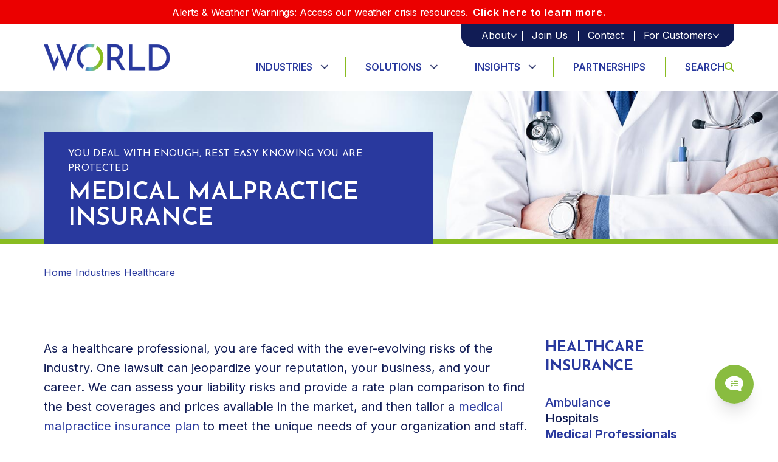

--- FILE ---
content_type: text/html; charset=UTF-8
request_url: https://www.worldinsurance.com/product/medical-malpractice-insurance
body_size: 21885
content:
<!doctype html><html lang="en"><head>
    <meta charset="utf-8">

    
    <title>Medical Malpractice Insurance </title>
       
    
    

    <link rel="shortcut icon" href="https://www.worldinsurance.com/hubfs/world_favicon_1_02_01_mCS_icon.ico">
    <meta name="description" content="Medical malpractice insurance protects your medical practice from lawsuits. World Insurance ensures you get the protection you need. Get a quote today!">
    
    
    
    <link rel="stylesheet" href="https://cdnjs.cloudflare.com/ajax/libs/font-awesome/4.7.0/css/font-awesome.min.css">
    <link rel="stylesheet" href="https://cdn.jsdelivr.net/gh/fancyapps/fancybox@3.5.7/dist/jquery.fancybox.min.css">
    <link rel="stylesheet" href="https://www.worldinsurance.com/hubfs/worldinsurance_2025/Slick%20Slider/slick.css">
    

    <script src="https://cdnjs.cloudflare.com/ajax/libs/jquery/3.7.1/jquery.min.js" integrity="sha512-v2CJ7UaYy4JwqLDIrZUI/4hqeoQieOmAZNXBeQyjo21dadnwR+8ZaIJVT8EE2iyI61OV8e6M8PP2/4hpQINQ/g==" crossorigin="anonymous" referrerpolicy="no-referrer"></script>

    <!-- Termly custom blocking map added before Termly script -->
    <!--    <script data-termly-config>
      window.TERMLY_CUSTOM_BLOCKING_MAP = {
        "assets.sitescdn.net": "essential",
        "pagescdn.com": "essential",
        "js.hsforms.net": "essential",
        "js.hscollectedforms.net": "essential",
        "gstatic.com": "essential",
        "ajax.googleapis.com": "essential",
        "google.com": "essential"
      }
    </script>-->

    
    <!--    <script type="text/javascript" src="https://app.termly.io/embed.min.js" data-auto-block="on" data-website-uuid="7497d600-1ee0-4823-9763-5ef6eaa88436"></script> -->
    
    
    <meta name="viewport" content="width=device-width, initial-scale=1">

    
    <meta property="og:description" content="Medical malpractice insurance protects your medical practice from lawsuits. World Insurance ensures you get the protection you need. Get a quote today!">
    <meta property="og:title" content="Medical Malpractice Insurance">
    <meta name="twitter:description" content="Medical malpractice insurance protects your medical practice from lawsuits. World Insurance ensures you get the protection you need. Get a quote today!">
    <meta name="twitter:title" content="Medical Malpractice Insurance">

    

    

    <style>
a.cta_button{-moz-box-sizing:content-box !important;-webkit-box-sizing:content-box !important;box-sizing:content-box !important;vertical-align:middle}.hs-breadcrumb-menu{list-style-type:none;margin:0px 0px 0px 0px;padding:0px 0px 0px 0px}.hs-breadcrumb-menu-item{float:left;padding:10px 0px 10px 10px}.hs-breadcrumb-menu-divider:before{content:'›';padding-left:10px}.hs-featured-image-link{border:0}.hs-featured-image{float:right;margin:0 0 20px 20px;max-width:50%}@media (max-width: 568px){.hs-featured-image{float:none;margin:0;width:100%;max-width:100%}}.hs-screen-reader-text{clip:rect(1px, 1px, 1px, 1px);height:1px;overflow:hidden;position:absolute !important;width:1px}
</style>

<link rel="stylesheet" href="https://www.worldinsurance.com/hubfs/hub_generated/template_assets/1/185135494950/1769527974899/template_main.min.css">
<link rel="stylesheet" href="https://www.worldinsurance.com/hubfs/hub_generated/template_assets/1/185137078705/1769527974575/template_theme-overrides.min.css">
<link rel="stylesheet" href="https://www.worldinsurance.com/hubfs/hub_generated/module_assets/1/186344083583/1767345254093/module_Header_Section_New.css">
<link rel="stylesheet" href="https://www.worldinsurance.com/hubfs/hub_generated/module_assets/1/185709399428/1749477502060/module_Hero_Banner_-_Inner_Page.min.css">
<link rel="stylesheet" href="https://www.worldinsurance.com/hubfs/hub_generated/module_assets/1/185745266245/1749450689835/module_Breadcrumb_Menu_Section.min.css">
<link rel="stylesheet" href="https://www.worldinsurance.com/hubfs/hub_generated/module_assets/1/188537437794/1769754014260/module_Two_Column_Content_Link_Section.min.css">
<link rel="stylesheet" href="https://www.worldinsurance.com/hubfs/hub_generated/module_assets/1/188546692773/1749047646021/module_Three_Col_Content_Section.min.css">
<link rel="stylesheet" href="https://www.worldinsurance.com/hubfs/hub_generated/module_assets/1/186326063620/1749047348503/module_FAQ_Section.min.css">
<link rel="stylesheet" href="https://www.worldinsurance.com/hubfs/hub_generated/module_assets/1/185178983246/1753350412302/module_Lets_Chat_Section.min.css">
<link rel="stylesheet" href="https://www.worldinsurance.com/hubfs/hub_generated/module_assets/1/185135803277/1749061288474/module_Footer_Section.min.css">
<!-- Editor Styles -->
<style id="hs_editor_style" type="text/css">
/* HubSpot Styles (default) */
.dnd_area-row-0-padding {
  padding-top: 0px !important;
  padding-bottom: 0px !important;
  padding-left: 0px !important;
  padding-right: 0px !important;
}
.dnd_area-row-1-padding {
  padding-top: 0px !important;
  padding-bottom: 0px !important;
  padding-left: 0px !important;
  padding-right: 0px !important;
}
.dnd_area-row-5-padding {
  padding-top: 0px !important;
  padding-bottom: 0px !important;
  padding-left: 0px !important;
  padding-right: 0px !important;
}
</style>
<style>
  @font-face {
    font-family: "Inter";
    font-weight: 400;
    font-style: normal;
    font-display: swap;
    src: url("/_hcms/googlefonts/Inter/regular.woff2") format("woff2"), url("/_hcms/googlefonts/Inter/regular.woff") format("woff");
  }
  @font-face {
    font-family: "Inter";
    font-weight: 700;
    font-style: normal;
    font-display: swap;
    src: url("/_hcms/googlefonts/Inter/700.woff2") format("woff2"), url("/_hcms/googlefonts/Inter/700.woff") format("woff");
  }
  @font-face {
    font-family: "Inter";
    font-weight: 700;
    font-style: normal;
    font-display: swap;
    src: url("/_hcms/googlefonts/Inter/700.woff2") format("woff2"), url("/_hcms/googlefonts/Inter/700.woff") format("woff");
  }
  @font-face {
    font-family: "Josefin Sans";
    font-weight: 600;
    font-style: normal;
    font-display: swap;
    src: url("/_hcms/googlefonts/Josefin_Sans/600.woff2") format("woff2"), url("/_hcms/googlefonts/Josefin_Sans/600.woff") format("woff");
  }
  @font-face {
    font-family: "Josefin Sans";
    font-weight: 400;
    font-style: normal;
    font-display: swap;
    src: url("/_hcms/googlefonts/Josefin_Sans/regular.woff2") format("woff2"), url("/_hcms/googlefonts/Josefin_Sans/regular.woff") format("woff");
  }
  @font-face {
    font-family: "Josefin Sans";
    font-weight: 700;
    font-style: normal;
    font-display: swap;
    src: url("/_hcms/googlefonts/Josefin_Sans/700.woff2") format("woff2"), url("/_hcms/googlefonts/Josefin_Sans/700.woff") format("woff");
  }
</style>

    


    
<!--  Added by GoogleTagManager integration -->
<script>
var _hsp = window._hsp = window._hsp || [];
window.dataLayer = window.dataLayer || [];
function gtag(){dataLayer.push(arguments);}

var useGoogleConsentModeV2 = true;
var waitForUpdateMillis = 1000;



var hsLoadGtm = function loadGtm() {
    if(window._hsGtmLoadOnce) {
      return;
    }

    if (useGoogleConsentModeV2) {

      gtag('set','developer_id.dZTQ1Zm',true);

      gtag('consent', 'default', {
      'ad_storage': 'denied',
      'analytics_storage': 'denied',
      'ad_user_data': 'denied',
      'ad_personalization': 'denied',
      'wait_for_update': waitForUpdateMillis
      });

      _hsp.push(['useGoogleConsentModeV2'])
    }

    (function(w,d,s,l,i){w[l]=w[l]||[];w[l].push({'gtm.start':
    new Date().getTime(),event:'gtm.js'});var f=d.getElementsByTagName(s)[0],
    j=d.createElement(s),dl=l!='dataLayer'?'&l='+l:'';j.async=true;j.src=
    'https://www.googletagmanager.com/gtm.js?id='+i+dl;f.parentNode.insertBefore(j,f);
    })(window,document,'script','dataLayer','GTM-TPJD5B7');

    window._hsGtmLoadOnce = true;
};

_hsp.push(['addPrivacyConsentListener', function(consent){
  if(consent.allowed || (consent.categories && consent.categories.analytics)){
    hsLoadGtm();
  }
}]);

</script>

<!-- /Added by GoogleTagManager integration -->

    <link rel="canonical" href="https://www.worldinsurance.com/product/medical-malpractice-insurance">

<!-- 12/14/23 CrazyEgg Script START -->
<script type="text/javascript" src="//script.crazyegg.com/pages/scripts/0084/9097.js" async></script>
<!-- CrazyEgg Script END -->

<style>
.hs-breadcrumb-menu { position: relative; z-index: 99; }
</style>

<script type="text/javascript">
/* <![CDATA[ */
var google_conversion_id = 951201090;
var google_custom_params = window.google_tag_params;
var google_remarketing_only = true;
/* ]]> */
</script>
<script type="text/javascript" src="//www.googleadservices.com/pagead/conversion.js">
</script>

<script src="//cdn2.hubspot.net/hub/685080/hub_generated/style_manager/1442822135454/custom/page/Sodium_JS/wow.min.min.js"></script>
<script>
//new WOW().init();
</script>

<!-- Google Tag Manager -->
<script>(function(w,d,s,l,i){w[l]=w[l]||[];w[l].push({'gtm.start':
new Date().getTime(),event:'gtm.js'});var f=d.getElementsByTagName(s)[0],
j=d.createElement(s),dl=l!='dataLayer'?'&l='+l:'';j.async=true;j.src=
'https://www.googletagmanager.com/gtm.js?id='+i+dl;f.parentNode.insertBefore(j,f);
})(window,document,'script','dataLayer','GTM-TPJD5B7');</script>
<!-- End Google Tag Manager -->
<!-- Start of HubSpot Embed Code -->
<script type="text/javascript" id="hs-script-loader" async defer src="//js.hs-scripts.com/431858.js"></script>
<!-- End of HubSpot Embed Code -->
<meta name="facebook-domain-verification" content="pcdb4d5izol4pliyyufgmj4ft61pp6">
<!-- 7/12/21 Header End Corey -->

<meta property="og:url" content="https://www.worldinsurance.com/product/medical-malpractice-insurance">
<meta name="twitter:card" content="summary">





<script type="application/ld+json">
{
  "@context": "https://schema.org/",
  "@type": "Product",
  "name": "MEDICAL MALPRACTICE INSURANCE",
  "image": "",
  "description": "Medical malpractice insurance protects your medical practice from lawsuits. World Insurance ensures you get the protection you need. Get a quote today!",
  "brand": {
    "@type": "Brand",
    "name": "World Insurance"
  }
}
</script>
<script type="application/ld+json">
{
  "@context": "https://schema.org",
  "@type": "FAQPage",
  "mainEntity": [
    {
      "@type": "Question",
      "name": "Is medical malpractice insurance required for healthcare facilities?",
      "acceptedAnswer": {
        "@type": "Answer",
        "text": "Most states require physicians and licensed healthcare facilities to maintain professional liability insurance. It is highly recommended this critical protection be purchased even in states that do not require it.\n\nOne way to consider if you need to buy malpractice insurance is by understanding the needs of your organization and staff. Healthcare facilities including clinics, hospitals, and private medical practices should have malpractice insurance."
      }
    },
    {
      "@type": "Question",
      "name": "Do nurses need malpractice insurance?",
      "acceptedAnswer": {
        "@type": "Answer",
        "text": "In short, yes. Med mal policies for registered nurses, also known as nurse practitioner malpractice insurance, can be affordable and it provides a layer of protection above your employer’s policy."
      }
    },
    {
      "@type": "Question",
      "name": "How much is medical malpractice insurance?",
      "acceptedAnswer": {
        "@type": "Answer",
        "text": "Depending on the specific needs of your practice, the cost of medical malpractice coverage will vary. There are many considerations in terms of coverage and it is important to understand your options.\nMedical malpractice insurance companies take many factors into consideration to determine your rates. This includes, but is not limited to: location, claims history, coverage limits, and the type of policy a healthcare facility requires.\nWe will provide a rate plan comparison assessment so you can make the right choices for your program."
      }
    },
    {
      "@type": "Question",
      "name": "What is medical professional liability insurance?",
      "acceptedAnswer": {
        "@type": "Answer",
        "text": "Medical professional liability insurance, commonly referred to as medical malpractice insurance, provides protection to healthcare providers against claims of negligence that result in bodily injury or death."
      }
    },
    {
      "@type": "Question",
      "name": "What kind of protection does medical malpractice provide?",
      "acceptedAnswer": {
        "@type": "Answer",
        "text": "Medical malpractice policies pay damages and expenses including monetary awards such as settlements, jury verdicts or arbitration awards, attorney’s fees, and court costs.\nSome policies may also provide coverage for regulatory defense, licensing board investigations, and other related expenses. Having this coverage can protect your business financially if your organization were to be sued."
      }
    },
    {
      "@type": "Question",
      "name": "Is a consent-to-settle clause important?",
      "acceptedAnswer": {
        "@type": "Answer",
        "text": "Yes, a consent-to-settle provision is important and should be a part of every policy. This important provision precludes an insurance carrier from settling a case without the insured’s permission. It is important to ensure the policy has a “pure” consent-to-settle provision, instead of exceptions that give settlement authority back to the insurance company."
      }
    },
    {
      "@type": "Question",
      "name": "What is tail coverage medical malpractice insurance?",
      "acceptedAnswer": {
        "@type": "Answer",
        "text": "Tail coverage med mal insurance provides protection for claims brought after a claims-made insurance policy is terminated.\nSometimes, it takes years for a claim to emerge. This type of insurance protects your facility against claims that may arise far after an injury or event occurs."
      }
    },
    {
      "@type": "Question",
      "name": "What is a hammer clause in a consent-to-settle clause?",
      "acceptedAnswer": {
        "@type": "Answer",
        "text": "If an insured refuses to consent to a settlement and elects to contest or continue to contest a claim, the company’s liability for loss shall not exceed the amount for which they could have settled such claim had the insured consented, plus claim expenses incurred after the time the company made such recommendation."
      }
    },
    {
      "@type": "Question",
      "name": "What key things should a medical professional consider?",
      "acceptedAnswer": {
        "@type": "Answer",
        "text": "Maintain copies of each year’s policy indefinitely. At some point, these records may be needed to establish exactly what coverage was in place many years prior. Ensure there are no gaps in medical malpractice, professional liability, or business insurance coverage.\nRegularly review coverages to identify any areas lacking protection. Notify the carrier of practice changes—name, address, structure, etc. Depending upon the specifics of the policy, the insurance company may deny a claim if it is not aware of practice changes."
      }
    },
    {
      "@type": "Question",
      "name": "If a medical professional is employed and insured by a group practice, how does the group’s financial condition affect his/her professional liability coverage?",
      "acceptedAnswer": {
        "@type": "Answer",
        "text": "When employers face financial difficulty, they may purchase less insurance or if self-insured, set aside less money to pay claims. All medical professionals should monitor what protections their employer provides."
      }
    },
    {
      "@type": "Question",
      "name": "Who is insured by the medical malpractice policy?",
      "acceptedAnswer": {
        "@type": "Answer",
        "text": "Most policies written in the standard insurance market automatically provide coverage for some or all of a practice's or facility's staff as either insureds or additional insureds. Physicians, dentists, chiropractors, and podiatrists are typically excluded from this “free” coverage and must be listed as a named insured on the policy."
      }
    },
    {
      "@type": "Question",
      "name": "Is malpractice insurance for medical laboratories available?",
      "acceptedAnswer": {
        "@type": "Answer",
        "text": "Malpractice insurance for healthcare facilities can offer protection for labs or imaging centers."
      }
    },
    {
      "@type": "Question",
      "name": "Does medical malpractice provide coverage for medical director duties?",
      "acceptedAnswer": {
        "@type": "Answer",
        "text": "Most policies provide coverage for medical directors if the entity, such as a corporation or limited liability company, is a named insured on the policy. A separate medical director policy may be needed if providing medical director services for a practice or facility whose insurance does not automatically provide this protection."
      }
    },
    {
      "@type": "Question",
      "name": "What is medical director malpractice insurance?",
      "acceptedAnswer": {
        "@type": "Answer",
        "text": "Medical Director Liability Insurance, is a specialized type of professional liability insurance designed to protect individuals who hold the position of medical director within healthcare organizations.\nMedical directors play a pivotal role in the healthcare space and oversee medical services and practices within a healthcare facility. Though they may not be performing procedures themselves, they are responsible for many aspects of a healthcare facility, including administrative and clinical duties.\nMedical director malpractice insurance protects them if they were to be sued for alleged acts of malpractice, such as negligence."
      }
    }
  ]
}
</script>
<script type="application/ld+json">
{
  "@context": "https://schema.org/",
  "@type": "BreadcrumbList",
  "itemListElement": [
    {
      "@type": "ListItem",
      "position": 1,
      "name": "Home",
      "item": "https://www.worldinsurance.com/"
    },
    {
      "@type": "ListItem",
      "position": 2,
      "name": "Industries",
      "item": "https://www.worldinsurance.com/business-insurance-industries"
    },
    {
      "@type": "ListItem",
      "position": 3,
      "name": "Healthcare",
      "item": "https://www.worldinsurance.com/product/healthcare-insurance"
    },
    {
      "@type": "ListItem",
      "position": 4,
      "name": "MEDICAL MALPRACTICE INSURANCE",
      "item": "https://www.worldinsurance.com/product/medical-malpractice-insurance"
    }
  ]
}
</script>
    <meta property="og:image" content="">
    <meta property="og:image:width" content="1200">
    <meta property="og:image:height" content="630">

    <meta name="twitter:card" content="summary_large_image">
    <meta name="twitter:image" content="">

    <script src="https://assets.sitescdn.net/answers-search-bar/v1.0/answerstemplates.compiled.min.js"></script>
    <script>
      function initAnswers() {
        ANSWERS.init({
          apiKey: "cbd36f39801f35a88d4a5269ff6d5198",
          experienceKey: "world-insurance-associates-answers",
          experienceVersion: "PRODUCTION",
          locale: "en",
          businessId: "3415854",
          templateBundle: TemplateBundle.default,
          onReady: function() {
            if (document.querySelector(".search_form")) {
              ANSWERS.addComponent("SearchBar", {
                container: ".search_form",
                name: "search-bar", //Must be unique for every search bar on the same page
                redirectUrl: "/hs-search-results",
                placeholderText: "Search...",
              });
            };
            if (document.querySelector(".search_form_mobile")) {
              ANSWERS.addComponent("SearchBar", {
                container: ".search_form_mobile",
                name: "search-bar-mobile", //Must be unique for every search bar on the same page
                redirectUrl: "/hs-search-results",
                placeholderText: "Search...",
              });
            }
            if (document.querySelector(".search_form_locations")) {
              ANSWERS.addComponent("SearchBar", {
                container: ".search_form_locations",
                name: "search-bar-locations", //Must be unique for every search bar on the same page
                redirectUrl: "/locations",
                placeholderText: "Search...",
              });
            }
          },
        });
      }
    </script>
    <script src="https://assets.sitescdn.net/answers-search-bar/v1.0/answers-modern.min.js" onload="ANSWERS.domReady(initAnswers)" async defer></script>
  <meta name="generator" content="HubSpot"></head>
  <body>
<!--  Added by GoogleTagManager integration -->
<noscript><iframe src="https://www.googletagmanager.com/ns.html?id=GTM-TPJD5B7" height="0" width="0" style="display:none;visibility:hidden"></iframe></noscript>

<!-- /Added by GoogleTagManager integration -->

    <div class="body-wrapper   hs-content-id-189474449989 hs-site-page page hs-content-path-product-medical-malpractice-insurance hs-content-name-2025-medical-malpractice-insurance  ">
      
      <div data-global-resource-path="World_insurance_2025/templates/partials/header-new.html"><header class="header">
  <div id="hs_cos_wrapper_module_17399703958946" class="hs_cos_wrapper hs_cos_wrapper_widget hs_cos_wrapper_type_module" style="" data-hs-cos-general-type="widget" data-hs-cos-type="module">


<div data-speed="" id="site-header" ref="siteHeader" class="alert-banner-loaded" :class="[{'dropdown-open': navDropdownOpen}, globalAlertBanner ? 'has-alert-banner' : 'no-alert-banner']">

  
  
  
  <b-alert id="global-alert-banner" ref="globalAlert" @dismissed="globalAlertBannerClosed" show dismissible>
    <template v-slot:dismiss>
      <i class="far fa-times"></i>
    </template>
    
    <span>Alerts &amp; Weather Warnings: Access our weather crisis resources.</span>
    
    
    
    
    
    
    
    <span>
      <a href="https://www.worldinsurance.com/worlds-weather-crisis-resources">Click here to learn more.</a>
    </span>
    
  </b-alert>
  

  <div class="header-wrap">
    <div class="container">
      <div class="header-inner">
        <div class="header-logo">
          
          
          <a href="https://www.worldinsurance.com">
            
            <img src="https://www.worldinsurance.com/hubfs/World%20Logo.png" alt="World Insurance Logo" loading="lazy">
          </a>
        </div>
        <div class="menu_wrap">
          <a class="mobile-search" href="#search" data-uw-rm-brl="PR" data-uw-original-href="#search"> 
            <svg xmlns="http://www.w3.org/2000/svg" width="16" height="16" viewbox="0 0 16 16" fill="none"> <path d="M13.0006 6.49905C13.0006 7.93321 12.535 9.25802 11.7506 10.3329L15.707 14.2917C16.0977 14.6822 16.0977 15.3165 15.707 15.7071C15.3164 16.0976 14.682 16.0976 14.2913 15.7071L10.3349 11.7483C9.25983 12.5357 7.93476 12.9981 6.50032 12.9981C2.90952 12.9981 0 10.0891 0 6.49905C0 2.90895 2.90952 0 6.50032 0C10.0911 0 13.0006 2.90895 13.0006 6.49905ZM6.50032 10.9984C8.98481 10.9984 11.0005 8.98306 11.0005 6.49905C11.0005 4.01504 8.98481 1.99971 6.50032 1.99971C4.01582 1.99971 2.0001 4.01504 2.0001 6.49905C2.0001 8.98306 4.01582 10.9984 6.50032 10.9984Z" fill="#89BC21"></path></svg>
          </a>
          <a href="#" title="toggle-menu" class="menu-toggle">
            <span></span>            
          </a>
          <div class=" header-manu">
            <div class="top">
              <div class="top-wrap">
                <ul>
                  
                  <li class=" select_dropdown_menu has-child">

                    
                    

                    <a class="text" href="javascript:void(0)">
                      <span> About</span>
                      
                      <img src="https://www.worldinsurance.com/hubfs/arrow_forward_ios_24px.png" alt="Menu" loading="lazy">
                      
                    </a>
                    
                    <span id="hs_cos_wrapper_module_17399703958946_" class="hs_cos_wrapper hs_cos_wrapper_widget hs_cos_wrapper_type_simple_menu" style="" data-hs-cos-general-type="widget" data-hs-cos-type="simple_menu"><div id="hs_menu_wrapper_module_17399703958946_" class="hs-menu-wrapper active-branch flyouts hs-menu-flow-horizontal" role="navigation" data-sitemap-name="" data-menu-id="" aria-label="Navigation Menu">
 <ul role="menu">
  <li class="hs-menu-item hs-menu-depth-1" role="none"><a href="https://www.worldinsurance.com/our-story" role="menuitem" target="_self">Our Story</a></li>
  <li class="hs-menu-item hs-menu-depth-1" role="none"><a href="https://www.worldinsurance.com/our-team" role="menuitem" target="_self">Leadership</a></li>
  <li class="hs-menu-item hs-menu-depth-1" role="none"><a href="https://www.worldinsurance.com/locations" role="menuitem" target="_self">Locations</a></li>
  <li class="hs-menu-item hs-menu-depth-1" role="none"><a href="https://www.worldinsurance.com/contact" role="menuitem" target="_self">Contact</a></li>
 </ul>
</div></span>
                    
                  </li>
                  
                  <li class="">

                    
                    

                    <a class="text" href="https://www.worldinsurance.com/careers">
                      <span> Join Us</span>
                      
                    </a>
                    
                  </li>
                  
                  <li class="">

                    
                    

                    <a class="text" href="https://www.worldinsurance.com/contact">
                      <span> Contact</span>
                      
                    </a>
                    
                  </li>
                  
                  <li class=" select_dropdown_menu has-child">

                    
                    

                    <a class="text" href="javascript:void(0)">
                      <span> For Customers</span>
                      
                      <img src="https://www.worldinsurance.com/hubfs/arrow_forward_ios_24px.png" alt="Menu" loading="lazy">
                      
                    </a>
                    
                    <span id="hs_cos_wrapper_module_17399703958946_" class="hs_cos_wrapper hs_cos_wrapper_widget hs_cos_wrapper_type_simple_menu" style="" data-hs-cos-general-type="widget" data-hs-cos-type="simple_menu"><div id="hs_menu_wrapper_module_17399703958946_" class="hs-menu-wrapper active-branch flyouts hs-menu-flow-horizontal" role="navigation" data-sitemap-name="" data-menu-id="" aria-label="Navigation Menu">
 <ul role="menu">
  <li class="hs-menu-item hs-menu-depth-1" role="none"><a href="/claims" role="menuitem" target="_self">Report a Claim</a></li>
  <li class="hs-menu-item hs-menu-depth-1" role="none"><a href="https://www.worldinsurance.com/pay-a-bill" role="menuitem" target="_self">Pay a Bill</a></li>
  <li class="hs-menu-item hs-menu-depth-1" role="none"><a href="https://www.worldinsurance.com/request-certificate" role="menuitem" target="_self">Request a Certificate of Insurance</a></li>
  <li class="hs-menu-item hs-menu-depth-1" role="none"><a href="https://www.worldinsurance.com/policy-changes" role="menuitem" target="_self">Request a Policy Change</a></li>
  <li class="hs-menu-item hs-menu-depth-1" role="none"><a href="https://www.worldinsurance.com/myworld-connect" role="menuitem" target="_self">MyWorld Connect</a></li>
  <li class="hs-menu-item hs-menu-depth-1" role="none"><a href="https://www.worldinsurance.com/crisis-preparedness-resources/" role="menuitem" target="_self">Weather Crisis Resources</a></li>
  <li class="hs-menu-item hs-menu-depth-1" role="none"><a href="https://www.worldinsurance.com/contact" role="menuitem" target="_self">Contact Customer Service</a></li>
 </ul>
</div></span>
                    
                  </li>
                  
                </ul>
              </div>
            </div>
            <ul class="header__menu">
              
              <li class=" has-child  "> <a href="javascript:void(0)"> Industries </a>
                
                <div class="megamenu-wrap">
                  <div class="megamenu first">
                    
                    <div class="title">
                      
                      
                      <a href="https://www.worldinsurance.com/business-insurance-industries"> Industries
                      </a>
                    </div>
                    
                    <div class="partition-wrap">
                      <div class="lists left">
                        <ul>
                          
                          
                          <li>
                            
                            
                            <a href="/product/construction-insurance"> Construction
                            </a>
                          </li>
                          
                          <li>
                            
                            
                            <a href="/product/healthcare-insurance"> Healthcare
                            </a>
                          </li>
                          
                          <li>
                            
                            
                            <a href="/product/manufacturing-insurance"> Manufacturing&nbsp;
                            </a>
                          </li>
                          
                        </ul>
                      </div>
                      <div class="lists right">
                        <ul>
                          
                          
                          <li>
                            
                             
                            <a href="/product/real-estate-insurance"> Real Estate 
                              
                            </a>
                          </li>
                          
                          <li>
                            
                             
                            <a href="/product/transportation-insurance"> Transportation 
                              
                            </a>
                          </li>
                          
                          <li>
                            
                             
                            <a href="https://www.worldinsurance.com/business-insurance-industries"> View All 
                              
                            </a>
                          </li>
                          
                        </ul>
                      </div>
                    </div>
                  </div>  
                </div>
                
                
                
                
                
              </li>
              
              <li class=" has-child  "> <a href="javascript:void(0)"> Solutions </a>
                
                
                <div class="megamenu-wrap">
                  <div class="megamenu second">
                    
                    <div class="title">
                      
                      
                      <a href="/solutions"> Solutions
                      </a>
                    </div>
                    
                    <div class="partition-wrap">
                      <div class="lists left">
                        <ul>
                          
                            
                          <li>
                            
                            
                            <a href="https://www.worldinsurance.com/business-insurance"> Business Insurance
                            </a>
                          </li>
                            
                          <li>
                            
                            
                            <a href="https://www.worldinsurance.com/eb"> Employee Benefits
                            </a>
                          </li>
                            
                          <li>
                            
                            
                            <a href="https://worldadvisors.com/employers" target="_blank" rel="noopener"> Retirement Plan Consulting
                            </a>
                          </li>
                            
                          <li>
                            
                            
                            <a href="https://www.worldinsurance.com/payrollhr"> Payroll &amp; HR Services
                            </a>
                          </li>
                          
                        </ul>
                      </div>
                      <div class="lists right">
                        <ul>
                          
                          
                          <li>
                            
                            
                            <a href="https://www.worldinsurance.com/personal-insurance"> Personal Insurance
                              
                            </a>
                          </li>
                          
                          <li>
                            
                            
                            <a href="https://www.worldinsurance.com/pcg"> Private Client
                              
                            </a>
                          </li>
                          
                          <li>
                            
                            
                            <a href="https://worldadvisors.com/individuals"> Wealth Management
                              
                            </a>
                          </li>
                          
                          <li>
                            
                            
                            <a href="/product/risk-services"> Risk Services
                              
                            </a>
                          </li>
                          
                        </ul>
                      </div>
                    </div>
                  </div>  
                </div>
                
                
                
                
              </li>
              
              <li class=" has-child  "> <a href="javascript:void(0)"> Insights </a>
                
                
                
                <div class="megamenu-wrap single-dropdown">
                  <ul>
                    
                    <li class="knowledge-center">
                      <a href="https://www.worldinsurance.com/blog"> Knowledge Center </a>
                    </li>
                    
                    <li class="news-/-pr">
                      <a href="https://www.worldinsurance.com/blog/topic/announcements"> News / PR </a>
                    </li>
                    
                    <li class="faq">
                      <a href="https://www.worldinsurance.com/faq"> FAQ </a>
                    </li>
                    
                  </ul>
                </div>
                
                
                
              </li>
              
              <li class=" "> <a href="https://www.worldinsurance.com/partnerships"> Partnerships </a>
                
                
                
                
                
              </li>
              
              <li class=" "> <a href="#search"> Search <svg xmlns="http://www.w3.org/2000/svg" width="16" height="16" viewbox="0 0 16 16" fill="none"> <path d="M13.0006 6.49905C13.0006 7.93321 12.535 9.25802 11.7506 10.3329L15.707 14.2917C16.0977 14.6822 16.0977 15.3165 15.707 15.7071C15.3164 16.0976 14.682 16.0976 14.2913 15.7071L10.3349 11.7483C9.25983 12.5357 7.93476 12.9981 6.50032 12.9981C2.90952 12.9981 0 10.0891 0 6.49905C0 2.90895 2.90952 0 6.50032 0C10.0911 0 13.0006 2.90895 13.0006 6.49905ZM6.50032 10.9984C8.98481 10.9984 11.0005 8.98306 11.0005 6.49905C11.0005 4.01504 8.98481 1.99971 6.50032 1.99971C4.01582 1.99971 2.0001 4.01504 2.0001 6.49905C2.0001 8.98306 4.01582 10.9984 6.50032 10.9984Z" fill="#89BC21" /> </svg> </a>
                
                
                
                
                
              </li>
              
              <li class=" has-child   special-class"> <a href="">  About </a>
                
                
                
                
                <div class="megamenu-wrap single-dropdown">
                  <ul>
                    
                    <li class="our-story">
                      <a href="https://www.worldinsurance.com/our-story"> Our Story </a>
                    </li>
                    
                    <li class="leadership">
                      <a href="https://www.worldinsurance.com/our-team"> Leadership </a>
                    </li>
                    
                    <li class="locations">
                      <a href="https://www.worldinsurance.com/locations"> Locations </a>
                    </li>
                    
                    <li class="contact">
                      <a href="https://www.worldinsurance.com/contact"> Contact </a>
                    </li>
                    
                  </ul>
                </div>
                
                
              </li>
              
              <li class="  special-class"> <a href="https://www.worldinsurance.com/careers">  Join Us </a>
                
                
                
                
                
              </li>
              
              <li class="  special-class"> <a href="https://www.worldinsurance.com/contact"> Contact </a>
                
                
                
                
                
              </li>
              
              <li class=" has-child   special-class"> <a href="javascript:void(0)"> For Customers </a>
                
                
                
                
                
                <div class="megamenu-wrap single-dropdown">
                  <ul>
                    
                    <li class="report-a-claim">
                      <a href="/claims"> Report a Claim </a>
                    </li>
                    
                    <li class="pay-a-bill">
                      <a href="https://www.worldinsurance.com/pay-a-bill"> Pay a Bill </a>
                    </li>
                    
                    <li class="request-a-certificate-of-insurance">
                      <a href="https://www.worldinsurance.com/request-certificate"> Request a Certificate of Insurance </a>
                    </li>
                    
                    <li class="request-a-policy-change">
                      <a href="https://www.worldinsurance.com/policy-changes"> Request a Policy Change </a>
                    </li>
                    
                    <li class="myworld-connect">
                      <a href="https://www.worldinsurance.com/myworld-connect"> MyWorld Connect </a>
                    </li>
                    
                    <li class="weather-crisis-resources">
                      <a href="https://www.worldinsurance.com/crisis-preparedness-resources/"> Weather Crisis Resources </a>
                    </li>
                    
                    <li class="contact-customer-service">
                      <a href="https://www.worldinsurance.com/locations"> Contact Customer Service </a>
                    </li>
                    
                  </ul>
                </div>
                
              </li>
              
            </ul>
          </div>
        </div>
      </div>
    </div>
    <div class="megamenu-content"></div>
  </div>
  <div id="search">
    
    <b-nav-item-dropdown class="cta__item cta__item--icon" menu-class="animate slideIn is-search" ref="navbarSearchButton" id="navbar-search-dropdown" html="<i class='far fa-search'></i>" right no-caret @shown="focusHeaderSearchInput" @hide="headerHasOpenDropdown = false" @mouseover.native="hoveringOverNavItem = true" @mouseleave.native="hoveringOverNavItem = false">
      <div class="dropdown-menu__inner">

        
        <div class="hs-search-field">
          <div class="hs-search-field__bar">
            <div class="search_form"></div>
          </div>

          
          <div class="row search-dropdown-row">
            <ul class="hs-search-field__suggestions submenu"></ul>
          </div>
        </div>
      </div>
    </b-nav-item-dropdown>
    <!--     <form data-hs-do-not-collect="true" action="/hs-search-results" id="searchbox">
      <input type="text" class="hs-search-field__input" name="query" autocomplete="off" aria-label="Search" placeholder="Type here">
      <button> <i class="fa fa-search" aria-hidden="true"></i> </button>  
    </form> 
 -->
    <button class="close-btn" id="close-search">
      <img src="https://www.worldinsurance.com/hubfs/PCG-Worldinsurance/image.png" alt="close-search" loading="lazy">
    </button>
  </div></div>
</div></header></div>
      

      

      <main id="main-content" class="body-container-wrapper">
        
<div class="container-fluid wi-pages">
<div class="row-fluid-wrapper">
<div class="row-fluid">
<div class="span12 widget-span widget-type-cell " style="" data-widget-type="cell" data-x="0" data-w="12">

<div class="row-fluid-wrapper row-depth-1 row-number-1 dnd-section dnd_area-row-0-padding">
<div class="row-fluid ">
<div class="span12 widget-span widget-type-custom_widget dnd-module" style="" data-widget-type="custom_widget" data-x="0" data-w="12">
<div id="hs_cos_wrapper_dnd_area-module-1" class="hs_cos_wrapper hs_cos_wrapper_widget hs_cos_wrapper_type_module" style="" data-hs-cos-general-type="widget" data-hs-cos-type="module"><div class="inner-hero-sec 	image_flip" role="img" style="background-position-y:40%;background-position-x:0%;border-bottom: 8px solid #89BC21;background-image:url(https://www.worldinsurance.com/hubfs/medical-malpractice-iStock-638377134.jpg);">
  <div class="container">
    <div class="hero-inner">
      <div class="title">
       
        
        <span>You Deal with Enough, Rest Easy Knowing You Are Protected</span>
        

        
        
          <h1>Medical Malpractice Insurance</h1>
        
        
      </div>
    </div>
  </div>
</div></div>

</div><!--end widget-span -->
</div><!--end row-->
</div><!--end row-wrapper -->

<div class="row-fluid-wrapper row-depth-1 row-number-2 dnd_area-row-1-padding dnd-section">
<div class="row-fluid ">
<div class="span12 widget-span widget-type-custom_widget dnd-module" style="" data-widget-type="custom_widget" data-x="0" data-w="12">
<div id="hs_cos_wrapper_dnd_area-module-2" class="hs_cos_wrapper hs_cos_wrapper_widget hs_cos_wrapper_type_module" style="" data-hs-cos-general-type="widget" data-hs-cos-type="module"><div class="breadcrumb-menu" style="background-color:#FFFFFF;">
  <div class="container">
    
    <ul>
      
      
      <li>
        
        
        <a href="https://www.worldinsurance.com"> Home 
        </a>
      </li>
      
      
      
      <li>
        
        
        <a href="https://www.worldinsurance.com/business-insurance-industries"> Industries
        </a>
      </li>
      
      
      
      <li>
        
        
        <a href="https://www.worldinsurance.com/product/healthcare-insurance"> Healthcare
        </a>
      </li>
      
      
    </ul>
     
  </div>
</div></div>

</div><!--end widget-span -->
</div><!--end row-->
</div><!--end row-wrapper -->

<div class="row-fluid-wrapper row-depth-1 row-number-3 dnd-section">
<div class="row-fluid ">
<div class="span12 widget-span widget-type-cell dnd-column" style="" data-widget-type="cell" data-x="0" data-w="12">

<div class="row-fluid-wrapper row-depth-1 row-number-4 dnd-row">
<div class="row-fluid ">
<div class="span12 widget-span widget-type-custom_widget dnd-module" style="" data-widget-type="custom_widget" data-x="0" data-w="12">
<div id="hs_cos_wrapper_widget_1744109578027" class="hs_cos_wrapper hs_cos_wrapper_widget hs_cos_wrapper_type_module" style="" data-hs-cos-general-type="widget" data-hs-cos-type="module"><div class="content-link-sec">
  <div class="container">
    <div class="content-link-wrap">
      <div class="left">
        
        <div class="content top">
          
          
          <div class="content">
            <p>As a healthcare professional, you are faced with the ever-evolving risks of the industry. One lawsuit can jeopardize your reputation, your business, and your career. We can assess your liability risks and provide a rate plan comparison to find the best coverages and prices available in the market, and then tailor a <a href="https://www.worldinsurance.com/blog/3-benefits-of-medical-malpractice-insurance" target="_blank" rel="noopener">medical malpractice insurance plan</a> to meet the unique needs of your organization and staff.</p>
<p>With more than 90 years of collective experience serving the medical and dental industries, we understand your risks and know how to protect them. We offer top medical malpractice insurance carriers, competitive rates, all applicable discounts, claim and premium dispute facilitation, and white-glove customer service.</p>
<p>We’re proud to help healthcare professionals find comprehensive medical malpractice insurance for their needs.</p>
<p>We partner with physicians in all major medical specialty classifications, including: Anesthesiology, radiology, surgery, cardiology, dental, emergency medicine, family medicine, internal medicine, obstetrics, gynecology, pediatrics, physical medicine &amp; rehabilitation, and psychiatry.</p>
<p>Let us help you protect your practice, reputation, and financial assets with medical malpractice insurance so you can focus on caring for your patients.</p>
          </div>
          
          
          <div class="cta">
            
            <a href="#request-a-consultation-form" id="openPopup">
              Request a Consultation
            </a>
            
          </div>
          
        </div>
        
        
      </div>
      
      <div class="right">
        
        <div class="title">
          <h2 class="h3">
            Healthcare Insurance
          </h2>
        </div>
        
        
        <div class="sub_links">
          <span id="hs_cos_wrapper_widget_1744109578027_" class="hs_cos_wrapper hs_cos_wrapper_widget hs_cos_wrapper_type_menu" style="" data-hs-cos-general-type="widget" data-hs-cos-type="menu"><div id="hs_menu_wrapper_widget_1744109578027_" class="hs-menu-wrapper active-branch flyouts hs-menu-flow-horizontal" role="navigation" data-sitemap-name="default" data-menu-id="194865453473" aria-label="Navigation Menu">
 <ul role="menu" class="active-branch">
  <li class="hs-menu-item hs-menu-depth-1" role="none"><a href="https://www.worldinsurance.com/product/ambulance-insurance" role="menuitem">Ambulance</a></li>
  <li class="hs-menu-item hs-menu-depth-1" role="none"><a href="javascript:;" role="menuitem">Hospitals</a></li>
  <li class="hs-menu-item hs-menu-depth-1 active active-branch" role="none"><a href="https://www.worldinsurance.com/product/medical-malpractice-insurance" role="menuitem">Medical Professionals</a></li>
  <li class="hs-menu-item hs-menu-depth-1" role="none"><a href="https://www.worldinsurance.com/product/medspa-insurance" role="menuitem">Medical Spas</a></li>
  <li class="hs-menu-item hs-menu-depth-1" role="none"><a href="https://www.worldinsurance.com/product/midwives-and-birth-centers" role="menuitem">Midwives &amp; Birth Centers</a></li>
  <li class="hs-menu-item hs-menu-depth-1" role="none"><a href="https://www.worldinsurance.com/product/naturopathic-practices-insurance" role="menuitem">Naturopathic Practices</a></li>
  <li class="hs-menu-item hs-menu-depth-1" role="none"><a href="javascript:;" role="menuitem">Nursing Homes/Assisted Living</a></li>
  <li class="hs-menu-item hs-menu-depth-1" role="none"><a href="https://www.worldinsurance.com/product/orthotics-prosthetics-insurance" role="menuitem">Orthotics &amp; Prosthetics</a></li>
 </ul>
</div></span>
        </div>
         
      </div>
      
    </div>
  </div>
  
  <div id="popupOverlay" class="popup__form" style="display: none;">
    <div class="popup-content">
      <div class="popup-inner">
        
        <div class="title" id="popup_title">
          
          <span class="popup_title">Partner with us</span>
          
          
          <div class="content">
            <p>Discuss your options for protecting your reputation and your business.</p>
          </div>
          
        </div>
        
        
        <div class="form-sec">
          <span id="hs_cos_wrapper_widget_1744109578027_" class="hs_cos_wrapper hs_cos_wrapper_widget hs_cos_wrapper_type_form" style="" data-hs-cos-general-type="widget" data-hs-cos-type="form"><h3 id="hs_cos_wrapper_form_913428083_title" class="hs_cos_wrapper form-title" data-hs-cos-general-type="widget_field" data-hs-cos-type="text"></h3>

<div id="hs_form_target_form_913428083"></div>









</span>
        </div>
        

        <button id="closePopup">
          <svg xmlns="http://www.w3.org/2000/svg" width="12" height="12" viewbox="0 0 12 12" fill="none">
            <path d="M12.0002 1.20857L10.7917 0L6.00024 4.79143L1.20882 0L0.000244141 1.20857L4.79167 6L0.000244141 10.7914L1.20882 12L6.00024 7.20857L10.7917 12L12.0002 10.7914L7.20882 6L12.0002 1.20857Z" fill="white" />
          </svg>
        </button>
      </div>
    </div>
  </div>
  
</div>




<script>
  window.addEventListener('message', (event) => {
    if (
      event.data.type === 'hsFormCallback' &&
      event.data.eventName === 'onFormSubmit' && 
      event.data.id === '5de8809b-fa53-4568-8226-1574562aaa5b'
    ) {
      document.querySelector('.popup__form .popup-inner .title').style.display = 'none';
    }
  });
</script></div>

</div><!--end widget-span -->
</div><!--end row-->
</div><!--end row-wrapper -->

</div><!--end widget-span -->
</div><!--end row-->
</div><!--end row-wrapper -->

<div class="row-fluid-wrapper row-depth-1 row-number-5 dnd-section">
<div class="row-fluid ">
<div class="span12 widget-span widget-type-cell dnd-column" style="" data-widget-type="cell" data-x="0" data-w="12">

<div class="row-fluid-wrapper row-depth-1 row-number-6 dnd-row">
<div class="row-fluid ">
<div class="span12 widget-span widget-type-custom_widget dnd-module" style="" data-widget-type="custom_widget" data-x="0" data-w="12">
<div id="hs_cos_wrapper_widget_1744113699401" class="hs_cos_wrapper hs_cos_wrapper_widget hs_cos_wrapper_type_module" style="" data-hs-cos-general-type="widget" data-hs-cos-type="module"><div class="three_col__con_sec pd-tb-96 bg-grey">
  <div class="container">
    <div class="col__con_sec">
      
      
      <div class="wrap">
        
        <div class="col-row">
          
          <div class="column column_1">
            <h3>
              Consider Protecting Your:
            </h3>
            
          </div>
          
          
          <div class="column column_2">
            <ul>
<li>Individual practice</li>
<li>Small group practice</li>
<li>Large medical facility</li>
</ul>
          </div>
          
          
          <div class="column column_3">
            <ul>
<li>Hospital or healthcare facility</li>
<li>Lab or imaging center</li>
<li>Allied health practice</li>
</ul>
          </div>
          

        </div>
        
        <div class="col-row">
          
          <div class="column column_1">
            <h3>
              Protect Yourself From:
            </h3>
            
          </div>
          
          
          <div class="column column_2">
            <ul>
<li>Medical malpractice lawsuits</li>
<li>An insurance carrier settling a case without your permission</li>
<li>Claims for past insured events when switching carriers</li>
<li>Late notification of insured events that occur during the policy period</li>
<li>Insured events occurring on or after the specified policy’s retroactive date</li>
<li>Employment-related claims arising from covered infractions</li>
<li>Claims when employees suffer work-related illnesses or injuries</li>
</ul>
          </div>
          
          
          <div class="column column_3">
            <ul>
<li>HIPAA violations</li>
<li>Billing errors</li>
<li>Gaps in protection from your employer’s policy</li>
<li>Bodily injury and property damage</li>
<li>Cyber breach and stolen patient data</li>
<li>False advertising, slander, or libel claims</li>
</ul>
          </div>
          

        </div>
        
      </div>
    </div>
  </div>
</div></div>

</div><!--end widget-span -->
</div><!--end row-->
</div><!--end row-wrapper -->

</div><!--end widget-span -->
</div><!--end row-->
</div><!--end row-wrapper -->

<div class="row-fluid-wrapper row-depth-1 row-number-7 dnd-section">
<div class="row-fluid ">
<div class="span12 widget-span widget-type-cell dnd-column" style="" data-widget-type="cell" data-x="0" data-w="12">

<div class="row-fluid-wrapper row-depth-1 row-number-8 dnd-row">
<div class="row-fluid ">
<div class="span12 widget-span widget-type-custom_widget dnd-module" style="" data-widget-type="custom_widget" data-x="0" data-w="12">
<div id="hs_cos_wrapper_widget_1744372897855" class="hs_cos_wrapper hs_cos_wrapper_widget hs_cos_wrapper_type_module" style="" data-hs-cos-general-type="widget" data-hs-cos-type="module"><div class="faq__sec" style="background-color:rgba(255, 255, 255 , 1.0);">
  <div class="container">
    
    <div class="title">
      <h2>
        FAQ About Medical Malpractice Insurance
      </h2>
    </div>
    
    <div class="faq-wrap">
      
      <div class="faq">
        
        <div class="faq-title">
          <span>Is medical malpractice insurance required for healthcare facilities?</span>
          <div class="icon">
            <svg xmlns="http://www.w3.org/2000/svg" width="14" height="8" viewbox="0 0 14 8" fill="none">
              <path d="M12.7485 8L14 6.78663L7 0L0 6.78663L1.25152 8L7 2.42673L12.7485 8V8Z" fill="#29399E" />
            </svg>
          </div>
        </div>
        
        
        <div class="faq-content">
          <p>Most states require physicians and licensed healthcare facilities to maintain professional liability insurance. It is highly recommended this critical protection be purchased even in states that do not require it.</p>
<p>One way to consider if you need to buy malpractice insurance is by understanding the needs of your organization and staff. Healthcare facilities including clinics, hospitals, and private medical practices should have malpractice insurance.</p>
        </div>
        


      </div>
      
      <div class="faq">
        
        <div class="faq-title">
          <span>Do nurses need malpractice insurance?</span>
          <div class="icon">
            <svg xmlns="http://www.w3.org/2000/svg" width="14" height="8" viewbox="0 0 14 8" fill="none">
              <path d="M12.7485 8L14 6.78663L7 0L0 6.78663L1.25152 8L7 2.42673L12.7485 8V8Z" fill="#29399E" />
            </svg>
          </div>
        </div>
        
        
        <div class="faq-content">
          <p>In short, yes. Med mal policies for registered nurses, also known as nurse practitioner malpractice insurance, can be affordable and it provides a layer of protection above your employer’s policy.</p>
        </div>
        


      </div>
      
      <div class="faq">
        
        <div class="faq-title">
          <span>How much is medical malpractice insurance?</span>
          <div class="icon">
            <svg xmlns="http://www.w3.org/2000/svg" width="14" height="8" viewbox="0 0 14 8" fill="none">
              <path d="M12.7485 8L14 6.78663L7 0L0 6.78663L1.25152 8L7 2.42673L12.7485 8V8Z" fill="#29399E" />
            </svg>
          </div>
        </div>
        
        
        <div class="faq-content">
          <p>Depending on the specific needs of your practice, the cost of medical malpractice coverage will vary. There are many considerations in terms of coverage and it is important to understand your options.</p>
<p>Medical malpractice insurance companies take many factors into consideration to determine your rates. This includes, but is not limited to: location, claims history, coverage limits, and the type of policy a healthcare facility requires.</p>
<p>We will provide a rate plan comparison assessment so you can make the right choices for your program.</p>
        </div>
        


      </div>
      
      <div class="faq">
        
        <div class="faq-title">
          <span>What is medical professional liability insurance?</span>
          <div class="icon">
            <svg xmlns="http://www.w3.org/2000/svg" width="14" height="8" viewbox="0 0 14 8" fill="none">
              <path d="M12.7485 8L14 6.78663L7 0L0 6.78663L1.25152 8L7 2.42673L12.7485 8V8Z" fill="#29399E" />
            </svg>
          </div>
        </div>
        
        
        <div class="faq-content">
          <p>Medical professional liability insurance, commonly referred to as medical malpractice insurance, provides protection to healthcare providers against claims of negligence that result in bodily injury or death.</p>
        </div>
        


      </div>
      
      <div class="faq">
        
        <div class="faq-title">
          <span>What kind of protection does medical malpractice provide?</span>
          <div class="icon">
            <svg xmlns="http://www.w3.org/2000/svg" width="14" height="8" viewbox="0 0 14 8" fill="none">
              <path d="M12.7485 8L14 6.78663L7 0L0 6.78663L1.25152 8L7 2.42673L12.7485 8V8Z" fill="#29399E" />
            </svg>
          </div>
        </div>
        
        
        <div class="faq-content">
          <p>Medical malpractice policies pay damages and expenses including monetary awards such as settlements, jury verdicts or arbitration awards, attorney’s fees, and court costs.</p>
<p>Some policies may also provide coverage for regulatory defense, licensing board investigations, and other related expenses. Having this coverage can protect your business financially if your organization were to be sued.</p>
        </div>
        


      </div>
      
      <div class="faq">
        
        <div class="faq-title">
          <span>Is a consent-to-settle clause important?</span>
          <div class="icon">
            <svg xmlns="http://www.w3.org/2000/svg" width="14" height="8" viewbox="0 0 14 8" fill="none">
              <path d="M12.7485 8L14 6.78663L7 0L0 6.78663L1.25152 8L7 2.42673L12.7485 8V8Z" fill="#29399E" />
            </svg>
          </div>
        </div>
        
        
        <div class="faq-content">
          <p>Yes, a consent-to-settle provision is important and should be a part of every policy. This important provision precludes an insurance carrier from settling a case without the insured’s permission. It is important to ensure the policy has a “pure” consent-to-settle provision, instead of exceptions that give settlement authority back to the insurance company.</p>
        </div>
        


      </div>
      
      <div class="faq">
        
        <div class="faq-title">
          <span>What is tail coverage medical malpractice insurance?</span>
          <div class="icon">
            <svg xmlns="http://www.w3.org/2000/svg" width="14" height="8" viewbox="0 0 14 8" fill="none">
              <path d="M12.7485 8L14 6.78663L7 0L0 6.78663L1.25152 8L7 2.42673L12.7485 8V8Z" fill="#29399E" />
            </svg>
          </div>
        </div>
        
        
        <div class="faq-content">
          <p>Tail coverage med mal insurance provides protection for claims brought after a claims-made insurance policy is terminated.</p>
<p>Sometimes, it takes years for a claim to emerge. This type of insurance protects your facility against claims that may arise far after an injury or event occurs.</p>
        </div>
        


      </div>
      
      <div class="faq">
        
        <div class="faq-title">
          <span>What is a hammer clause in a consent-to-settle clause?</span>
          <div class="icon">
            <svg xmlns="http://www.w3.org/2000/svg" width="14" height="8" viewbox="0 0 14 8" fill="none">
              <path d="M12.7485 8L14 6.78663L7 0L0 6.78663L1.25152 8L7 2.42673L12.7485 8V8Z" fill="#29399E" />
            </svg>
          </div>
        </div>
        
        
        <div class="faq-content">
          <p>If an insured refuses to consent to a settlement and elects to contest or continue to contest a claim, the company’s liability for loss shall not exceed the amount for which they could have settled such claim had the insured consented, plus claim expenses incurred after the time the company made such recommendation.</p>
        </div>
        


      </div>
      
      <div class="faq">
        
        <div class="faq-title">
          <span>What key things should a medical professional consider?</span>
          <div class="icon">
            <svg xmlns="http://www.w3.org/2000/svg" width="14" height="8" viewbox="0 0 14 8" fill="none">
              <path d="M12.7485 8L14 6.78663L7 0L0 6.78663L1.25152 8L7 2.42673L12.7485 8V8Z" fill="#29399E" />
            </svg>
          </div>
        </div>
        
        
        <div class="faq-content">
          <p>Maintain copies of each year’s policy indefinitely. At some point, these records may be needed to establish exactly what coverage was in place many years prior. Ensure there are no gaps in medical malpractice, professional liability, or business insurance coverage.</p>
<p>Regularly review coverages to identify any areas lacking protection. Notify the carrier of practice changes—name, address, structure, etc. Depending upon the specifics of the policy, the insurance company may deny a claim if it is not aware of practice changes.</p>
        </div>
        


      </div>
      
      <div class="faq">
        
        <div class="faq-title">
          <span>If a medical professional is employed and insured by a group practice, how does the group’s financial condition affect his/her professional liability coverage?</span>
          <div class="icon">
            <svg xmlns="http://www.w3.org/2000/svg" width="14" height="8" viewbox="0 0 14 8" fill="none">
              <path d="M12.7485 8L14 6.78663L7 0L0 6.78663L1.25152 8L7 2.42673L12.7485 8V8Z" fill="#29399E" />
            </svg>
          </div>
        </div>
        
        
        <div class="faq-content">
          <p>When employers face financial difficulty, they may purchase less insurance or if self-insured, set aside less money to pay claims. All medical professionals should monitor what protections their employer provides.</p>
        </div>
        


      </div>
      
      <div class="faq">
        
        <div class="faq-title">
          <span>Who is insured by the medical malpractice policy?</span>
          <div class="icon">
            <svg xmlns="http://www.w3.org/2000/svg" width="14" height="8" viewbox="0 0 14 8" fill="none">
              <path d="M12.7485 8L14 6.78663L7 0L0 6.78663L1.25152 8L7 2.42673L12.7485 8V8Z" fill="#29399E" />
            </svg>
          </div>
        </div>
        
        
        <div class="faq-content">
          <p>Most policies written in the standard insurance market automatically provide coverage for some or all of a practice's or facility's staff as either insureds or additional insureds. Physicians, dentists, chiropractors, and podiatrists are typically excluded from this “free” coverage and must be listed as a named insured on the policy.</p>
        </div>
        


      </div>
      
      <div class="faq">
        
        <div class="faq-title">
          <span>Is malpractice insurance for medical laboratories available?</span>
          <div class="icon">
            <svg xmlns="http://www.w3.org/2000/svg" width="14" height="8" viewbox="0 0 14 8" fill="none">
              <path d="M12.7485 8L14 6.78663L7 0L0 6.78663L1.25152 8L7 2.42673L12.7485 8V8Z" fill="#29399E" />
            </svg>
          </div>
        </div>
        
        
        <div class="faq-content">
          <p>Malpractice insurance for healthcare facilities can offer protection for labs or imaging centers.</p>
        </div>
        


      </div>
      
      <div class="faq">
        
        <div class="faq-title">
          <span>Does medical malpractice provide coverage for medical director duties?</span>
          <div class="icon">
            <svg xmlns="http://www.w3.org/2000/svg" width="14" height="8" viewbox="0 0 14 8" fill="none">
              <path d="M12.7485 8L14 6.78663L7 0L0 6.78663L1.25152 8L7 2.42673L12.7485 8V8Z" fill="#29399E" />
            </svg>
          </div>
        </div>
        
        
        <div class="faq-content">
          <p>Most policies provide coverage for medical directors if the entity, such as a corporation or limited liability company, is a named insured on the policy. A separate medical director policy may be needed if providing medical director services for a practice or facility whose insurance does not automatically provide this protection.</p>
        </div>
        


      </div>
      
      <div class="faq">
        
        <div class="faq-title">
          <span>What is medical director malpractice insurance?</span>
          <div class="icon">
            <svg xmlns="http://www.w3.org/2000/svg" width="14" height="8" viewbox="0 0 14 8" fill="none">
              <path d="M12.7485 8L14 6.78663L7 0L0 6.78663L1.25152 8L7 2.42673L12.7485 8V8Z" fill="#29399E" />
            </svg>
          </div>
        </div>
        
        
        <div class="faq-content">
          <p>Medical Director Liability Insurance, is a specialized type of professional liability insurance designed to protect individuals who hold the position of medical director within healthcare organizations.</p>
<p>Medical directors play a pivotal role in the healthcare space and oversee medical services and practices within a healthcare facility. Though they may not be performing procedures themselves, they are responsible for many aspects of a healthcare facility, including administrative and clinical duties.</p>
<p>Medical director malpractice insurance protects them if they were to be sued for alleged acts of malpractice, such as negligence.</p>
        </div>
        


      </div>
      
    </div>
  </div>
</div>



<style>
  .faq__sec .faq-wrap .faq {border-color:#89BC21;}
  .faq__sec .faq-wrap .faq .faq-content * {color:#29399E;opacity:calc(100/100);}
</style></div>

</div><!--end widget-span -->
</div><!--end row-->
</div><!--end row-wrapper -->

</div><!--end widget-span -->
</div><!--end row-->
</div><!--end row-wrapper -->

<div class="row-fluid-wrapper row-depth-1 row-number-9 dnd-section dnd_area-row-5-padding">
<div class="row-fluid ">
<div class="span12 widget-span widget-type-custom_widget dnd-module" style="" data-widget-type="custom_widget" data-x="0" data-w="12">
<div id="hs_cos_wrapper_dnd_area-module-3" class="hs_cos_wrapper hs_cos_wrapper_widget hs_cos_wrapper_type_module" style="" data-hs-cos-general-type="widget" data-hs-cos-type="module"><div class="chat-sec" role="img" style="border-top-color:rgba(255, 255, 255 , 1.0);;background-image:url(https://www.worldinsurance.com/hubfs/Lets-Chat-Section%20%281%29.jpg);">
  <div class="container">
    <div class="chat-inner bg-light-blue">
      <div class="chat-wrap">
        <div class="title">
          
          <h2 class="white">We’re ready to help you <br> protect what matters most</h2>
          
          
          
          <div class="cta"> 
            
            <a href="#request-a-consultation-form" id="openConsultationForm"> Let’s Chat</a>
            
          </div>
          
        </div>
      </div>
    </div>

    <div id="popupChat" class="popup__form hubl_form" style="display: none;">
      <div class="popup-content">
        <div class="popup-inner">
          
          <div class="title" id="popup_title">
            
            <span class="popup_title">Partner with us</span>
            
            
            <div class="content">
              <div>
<p>Discuss your options for protecting your reputation and your business.</p>
</div>
<span></span>
            </div>
            
          </div>
          
          
          <div class="form-sec">
            <span id="hs_cos_wrapper_dnd_area-module-3_" class="hs_cos_wrapper hs_cos_wrapper_widget hs_cos_wrapper_type_form" style="" data-hs-cos-general-type="widget" data-hs-cos-type="form"><h3 id="hs_cos_wrapper_form_330867585_title" class="hs_cos_wrapper form-title" data-hs-cos-general-type="widget_field" data-hs-cos-type="text"></h3>

<div id="hs_form_target_form_330867585"></div>









</span>
          </div>
          

          <button id="closeForm">
            <svg xmlns="http://www.w3.org/2000/svg" width="12" height="12" viewbox="0 0 12 12" fill="none">
              <path d="M12.0002 1.20857L10.7917 0L6.00024 4.79143L1.20882 0L0.000244141 1.20857L4.79167 6L0.000244141 10.7914L1.20882 12L6.00024 7.20857L10.7917 12L12.0002 10.7914L7.20882 6L12.0002 1.20857Z" fill="white" />
            </svg>
          </button>
        </div>
      </div>
    </div>

  </div>
</div>

<script>
  window.addEventListener('message', (event) => {
    if (
      event.data.type === 'hsFormCallback' &&
      event.data.eventName === 'onFormSubmit' && 
      event.data.id === '5de8809b-fa53-4568-8226-1574562aaa5b'
    ) {
      document.querySelector('.hubl_form .popup-inner .title').style.display = 'none';
    }
  });
</script></div>

</div><!--end widget-span -->
</div><!--end row-->
</div><!--end row-wrapper -->

</div><!--end widget-span -->
</div>
</div>
</div>

      </main>

      
      <div data-global-resource-path="World_insurance_2025/templates/partials/footer.html"><footer class="footer">
  <div id="hs_cos_wrapper_module_17373722501306" class="hs_cos_wrapper hs_cos_wrapper_widget hs_cos_wrapper_type_module" style="" data-hs-cos-general-type="widget" data-hs-cos-type="module"><div class="footer-wrap">
  <div class="container">
    <div class="footer-inner">
      <div class="footer-left">
        <div class="footer-logo">
          
          
          <a href="https://www.worldinsurance.com">
            
            <img src="https://www.worldinsurance.com/hubfs/Employee_Benefits_2023/footer-logo.webp" alt="World Insurance Logo" loading="lazy">
          </a>
        </div>
        <div class="footer-info">
          
          
          <div class="footer-column footer-column-1">
            
            <div class="column">
              
              
              
              
              <a href="https://www.worldinsurance.com/business-insurance-industries" title="menu-title" class="title-link">
                <span class="title-label">Industries</span>
              </a>
              
              
              
              <div class="top_menu">
                <span id="hs_cos_wrapper_module_17373722501306_" class="hs_cos_wrapper hs_cos_wrapper_widget hs_cos_wrapper_type_simple_menu" style="" data-hs-cos-general-type="widget" data-hs-cos-type="simple_menu"><div id="hs_menu_wrapper_module_17373722501306_" class="hs-menu-wrapper active-branch flyouts hs-menu-flow-horizontal" role="navigation" data-sitemap-name="" data-menu-id="" aria-label="Navigation Menu">
 <ul role="menu">
  <li class="hs-menu-item hs-menu-depth-1" role="none"><a href="/product/construction-insurance" role="menuitem" target="_self">Construction</a></li>
  <li class="hs-menu-item hs-menu-depth-1" role="none"><a href="/product/healthcare-insurance" role="menuitem" target="_self">Healthcare</a></li>
  <li class="hs-menu-item hs-menu-depth-1" role="none"><a href="/product/manufacturing-insurance" role="menuitem" target="_self">Manufacturing</a></li>
  <li class="hs-menu-item hs-menu-depth-1" role="none"><a href="/product/private-equity" role="menuitem" target="_self">Private Equity</a></li>
  <li class="hs-menu-item hs-menu-depth-1" role="none"><a href="/product/real-estate-insurance" role="menuitem" target="_self">Real Estate</a></li>
  <li class="hs-menu-item hs-menu-depth-1" role="none"><a href="/product/transportation-insurance" role="menuitem" target="_self">Transportation</a></li>
  <li class="hs-menu-item hs-menu-depth-1" role="none"><a href="https://www.worldinsurance.com/business-insurance-industries" role="menuitem" target="_self">View All</a></li>
 </ul>
</div></span>
              </div>
              
            </div>
            
          </div>
          
          
          
          <div class="footer-column footer-column-2">
            
            <div class="column">
              
              
              
              
              <a href="/solutions" title="menu-title" class="title-link">
                <span class="title-label">Solutions</span>
              </a>
              
              
              
              <div class="top_menu">
                <span id="hs_cos_wrapper_module_17373722501306_" class="hs_cos_wrapper hs_cos_wrapper_widget hs_cos_wrapper_type_simple_menu" style="" data-hs-cos-general-type="widget" data-hs-cos-type="simple_menu"><div id="hs_menu_wrapper_module_17373722501306_" class="hs-menu-wrapper active-branch flyouts hs-menu-flow-horizontal" role="navigation" data-sitemap-name="" data-menu-id="" aria-label="Navigation Menu">
 <ul role="menu">
  <li class="hs-menu-item hs-menu-depth-1" role="none"><a href="https://www.worldinsurance.com/business-insurance" role="menuitem" target="_self">Business Insurance</a></li>
  <li class="hs-menu-item hs-menu-depth-1" role="none"><a href="https://www.worldinsurance.com/eb" role="menuitem" target="_self">Employee Benefits</a></li>
  <li class="hs-menu-item hs-menu-depth-1" role="none"><a href="https://worldadvisors.com/employers" role="menuitem" target="_blank" rel="noopener">Retirement Plan Consulting</a></li>
  <li class="hs-menu-item hs-menu-depth-1" role="none"><a href="https://www.worldinsurance.com/payrollhr" role="menuitem" target="_self">Payroll &amp; HR Services</a></li>
  <li class="hs-menu-item hs-menu-depth-1" role="none"><a href="https://www.worldinsurance.com/personal-insurance" role="menuitem" target="_self">Personal Insurance</a></li>
  <li class="hs-menu-item hs-menu-depth-1" role="none"><a href="https://www.worldinsurance.com/pcg" role="menuitem" target="_self">Private Client</a></li>
  <li class="hs-menu-item hs-menu-depth-1" role="none"><a href="https://worldadvisors.com/individuals" role="menuitem" target="_self">Wealth Management</a></li>
  <li class="hs-menu-item hs-menu-depth-1" role="none"><a href="https://www.worldinsurance.com/product/safety-consulting" role="menuitem" target="_self">Risk Services</a></li>
 </ul>
</div></span>
              </div>
              
            </div>
            
          </div>
          
          
          
          <div class="footer-column footer-column-3">
            
            <div class="column">
              
              
              
              
              <a href="https://www.worldinsurance.com/blog" title="menu-title" class="title-link">
                <span class="title-label">Insights</span>
              </a>
              
              
              
              <div class="top_menu">
                <span id="hs_cos_wrapper_module_17373722501306_" class="hs_cos_wrapper hs_cos_wrapper_widget hs_cos_wrapper_type_simple_menu" style="" data-hs-cos-general-type="widget" data-hs-cos-type="simple_menu"><div id="hs_menu_wrapper_module_17373722501306_" class="hs-menu-wrapper active-branch flyouts hs-menu-flow-horizontal" role="navigation" data-sitemap-name="" data-menu-id="" aria-label="Navigation Menu">
 <ul role="menu">
  <li class="hs-menu-item hs-menu-depth-1" role="none"><a href="https://www.worldinsurance.com/blog" role="menuitem" target="_self">Knowledge Center</a></li>
  <li class="hs-menu-item hs-menu-depth-1" role="none"><a href="/blog/topic/announcements" role="menuitem" target="_self">News / PR</a></li>
  <li class="hs-menu-item hs-menu-depth-1" role="none"><a href="https://www.worldinsurance.com/faq" role="menuitem" target="_self">FAQ</a></li>
 </ul>
</div></span>
              </div>
              
            </div>
            
            <div class="column">
              
              
              
              
              <a href="https://www.worldinsurance.com/partnership-old" title="menu-title" class="title-link">
                <span class="title-label">Partnerships</span>
              </a>
              
              
              
            </div>
            
            <div class="column">
              
              
              
              
              <a href="https://www.worldinsurance.com/our-story" title="menu-title" class="title-link">
                <span class="title-label">About</span>
              </a>
              
              
              
            </div>
            
            <div class="column">
              
              
              
              
              <a href="https://www.worldinsurance.com/locations" title="menu-title" class="title-link">
                <span class="title-label">Locations</span>
              </a>
              
              
              
            </div>
            
            <div class="column">
              
              
              
              
              <a href="https://www.worldinsurance.com/careers" title="menu-title" class="title-link">
                <span class="title-label">Careers</span>
              </a>
              
              
              
            </div>
            
            <div class="column">
              
              
              
              
              <a href="https://www.worldinsurance.com/contact" title="menu-title" class="title-link">
                <span class="title-label">Contact</span>
              </a>
              
              
              
            </div>
            
          </div>
          
          
          
          
        </div>
        <div class="footer-bottom-right">
          
          
          
          
          
          
          
          
          <div class="footer-column footer-column-4">
            
            <div class="column">
              
              
              
              
              <a href="https://www.worldinsurance.com/locations" title="menu-title" class="title-link">
                <span class="title-label">For Customers</span>
              </a>
              
              
              
              <div class="top_menu">
                <span id="hs_cos_wrapper_module_17373722501306_" class="hs_cos_wrapper hs_cos_wrapper_widget hs_cos_wrapper_type_simple_menu" style="" data-hs-cos-general-type="widget" data-hs-cos-type="simple_menu"><div id="hs_menu_wrapper_module_17373722501306_" class="hs-menu-wrapper active-branch flyouts hs-menu-flow-horizontal" role="navigation" data-sitemap-name="" data-menu-id="" aria-label="Navigation Menu">
 <ul role="menu">
  <li class="hs-menu-item hs-menu-depth-1" role="none"><a href="/claims" role="menuitem" target="_self">Report a Claim</a></li>
  <li class="hs-menu-item hs-menu-depth-1" role="none"><a href="https://www.worldinsurance.com/pay-a-bill" role="menuitem" target="_self">Pay a Bill</a></li>
  <li class="hs-menu-item hs-menu-depth-1" role="none"><a href="https://www.worldinsurance.com/request-certificate" role="menuitem" target="_self">Request a Certificate of Insurance</a></li>
  <li class="hs-menu-item hs-menu-depth-1" role="none"><a href="https://www.worldinsurance.com/policy-changes" role="menuitem" target="_self">Request a Policy Change</a></li>
  <li class="hs-menu-item hs-menu-depth-1" role="none"><a href="https://www.worldinsurance.com/myworld-connect" role="menuitem" target="_self">MyWorld Connect</a></li>
  <li class="hs-menu-item hs-menu-depth-1" role="none"><a href="https://www.worldinsurance.com/crisis-preparedness-resources/" role="menuitem" target="_self">Weather Crisis Resources</a></li>
  <li class="hs-menu-item hs-menu-depth-1" role="none"><a href="https://www.worldinsurance.com/contact" role="menuitem" target="_self">Contact Customer Service</a></li>
 </ul>
</div></span>
              </div>
              
            </div>
            
          </div>
          
          
          <div class="news_letter_form">
            
            <div class="footer_form_title">
              <span>
                Subscribe to World’s Newsletter
              </span>
            </div>
            
            <div class="footer_form">
              <span id="hs_cos_wrapper_module_17373722501306_" class="hs_cos_wrapper hs_cos_wrapper_widget hs_cos_wrapper_type_form" style="" data-hs-cos-general-type="widget" data-hs-cos-type="form"><h3 id="hs_cos_wrapper_form_577687338_title" class="hs_cos_wrapper form-title" data-hs-cos-general-type="widget_field" data-hs-cos-type="text"></h3>

<div id="hs_form_target_form_577687338"></div>









</span>
            </div>
          </div>
        </div>
      </div>
      <div class="new-footer-bottom">
        <div class="left__space"></div>
        <div class="footer-right">
          <div class="footer-center">
            <div class="footer-copyright">
              
              <p>
                © 2026 World Insurance Associates LLC
              </p>
              
              <ul>
                
                
                <li>
                  
                  
                  <a href="https://www.worldinsurance.com/privacy-policy" target="_blank" rel="noopener"> Privacy Policy
                  </a>
                </li>
                
                
                
                <li>
                  
                  
                  <a href="https://app.termly.io/notify/ce1886fb-0ec5-44e3-b252-c8f2c742e0d5" target="_blank" rel="noopener"> Do Not Sell My Info
                  </a>
                </li>
                
                
              </ul>
            </div>
            <div class="footer-desc">
              <p>All information and content on this website is subject to applicable statutes and regulations, furnished “as is,” without warranty of any kind, express or implied, including but not limited to implied warranties of merchantability, fitness for a particular purpose, or noninfringement. See additional terms &amp; conditions at links below.</p>
            </div>
          </div>
          <div class="footer-bottom accordion">
            
            <div class="accordion-item">
              <div class="question">
                <span>Learn more about our Accessibility and Terms</span>
              </div>
              <div class="content">
                <p>Our website worldinsurance.com is for general information and reference only to provide you with background on World Insurance services, capabilities, and products. World Insurance endeavors to keep the information up to date and correct, but we make no representations or warranties of any kind, express or implied, about the completeness, accuracy, reliability, suitability or availability with respect to the website or the information, products, services, or related graphics contained on the website for any purpose. Any reliance you place on such information is therefore strictly at your own risk.</p>
<p>Use of this website does not constitute a contract or binder for the purchase of insurance or any other product or service. World Insurance will not be liable for any loss or damage including without limitation, indirect or consequential loss or damage, or any loss or damage whatsoever arising from loss of data or profits arising out of, or in connection with, the use of this website.</p>
<p>At certain locations within this website, you are able to link to other third-party websites which are not under the control of World Insurance. We have no control over the nature, content, privacy, and availability of those sites. The inclusion of any links does not necessarily imply a recommendation or endorsement of those third-party websites and you should independently review their terms and conditions, along with privacy standards</p>
<p>World Insurance takes no responsibility for, and will not be liable for, the website being temporarily unavailable due to technical issues beyond our control.</p>
<p>Contact WIA with your Accessibility Questions. If you have questions or comments about the accessibility of this website, please contact us for assistance via email at accessibility@worldinsurance.com or during office hours: Monday - Friday 9 a.m. to 5 p.m. Eastern.</p>
              </div>
            </div>
            
            <div class="accordion-item">
              <div class="question">
                <span>Legal</span>
              </div>
              <div class="content">
                <p>Trademarks &amp; Copyright</p>
<p><img src="https://9343670.fs1.hubspotusercontent-na1.net/hubfs/9343670/Worldpayrollhr_2025/logo.svg" alt="logo" class="footer__logo-legal"> , World Insurance and its affiliated trade and service marks are solely owned by World Insurance both as registered and in common law. The contents of this website on the internet are protected by applicable copyright laws. No permission is granted to copy, distribute, modify, post or frame any text, graphics, video, audio, software code, user interface design or logos.</p>
<p>Commissions &amp; Fees</p>
<p>World Insurance, as your licensed insurance broker, will confer with or advise you on the terms or conditions of insurance contracts, negotiate with insurance carriers and insurance providers on your behalf, and to obtain insurance coverages as requested. Our compensation for placement of insurance coverage, unless otherwise specifically negotiated and agreed to with our client, is customarily based on commission calculated as a percentage of the premium collected by the insurer and is paid to us by the insurer. We may also receive from insurers and insurance intermediaries (which may include World Insurance affiliated companies) additional compensation (monetary and non-monetary) based in whole or in part on the insurance contract we sell, which is contingent on volume of business and/or profitability of insurance contracts we supply to them and/or other factors pursuant to agreements we may have with them relating to all or part of the business we place with those insurers or through those intermediaries. Some of these agreements with insurers and/or intermediaries include financial incentives for World Insurance to grow its business or otherwise strengthen the distribution relationship with the insurer or intermediary. Such agreements may be in effect with one or more of the insurers with whom your insurance is placed, or with the insurance intermediary we use to place your insurance. You may obtain information about the nature and source of such compensation expected to be received by us, and, if applicable, compensation expected to be received on any alternative quotes pertinent to your placement upon your request.</p>
<p><a href="https://transparency-in-coverage.uhc.com/" target="_blank" style="color: #54c8e8;" data-uw-rm-brl="PR" data-uw-original-href="https://transparency-in-coverage.uhc.com/" aria-label="Transparency In Coverage - open in a new tab" data-uw-rm-ext-link="" rel="noopener" uw-rm-external-link-id="https://transparency-in-coverage.uhc.com/$transparencyincoverage">Transparency In Coverage</a></p>
              </div>
            </div>
            
          </div> 
        </div>
        <div class="social-media">
          <ul>
            
            
            <li>
              
              
              <a title="worldinsurance_social_media" href="https://www.facebook.com/worldinsur/" target="_blank" rel="noopener"> 

                
                <img src="https://www.worldinsurance.com/hubfs/worldinsurance_2025/Fb.png" alt="facebook" loading="lazy">
              </a>
            </li>
            
            
            
            <li>
              
              
              <a title="worldinsurance_social_media" href="https://twitter.com/worldinsur" target="_blank" rel="noopener"> 

                
                <img src="https://www.worldinsurance.com/hubfs/worldinsurance_2025/X.png" alt="X" loading="lazy">
              </a>
            </li>
            
            
            
            <li>
              
              
              <a title="worldinsurance_social_media" href="https://www.linkedin.com/company/world-insurance-associates-llc" target="_blank" rel="noopener"> 

                
                <img src="https://www.worldinsurance.com/hubfs/worldinsurance_2025/Li.png" alt="linkedin" loading="lazy">
              </a>
            </li>
            
            
            
            <li>
              
              
              <a title="worldinsurance_social_media" href="https://www.instagram.com/worldinsuranceassociates/" target="_blank" rel="noopener"> 

                
                <img src="https://www.worldinsurance.com/hubfs/worldinsurance_2025/Ig.png" alt="instagram" loading="lazy">
              </a>
            </li>
            
            
          </ul>
        </div>
      </div>
    </div>
  </div>
</div></div>
</footer></div>
      
    </div>

    
    
    
<!-- HubSpot performance collection script -->
<script defer src="/hs/hsstatic/content-cwv-embed/static-1.1293/embed.js"></script>
<script src="https://www.worldinsurance.com/hubfs/hub_generated/template_assets/1/185137078790/1769527973048/template_main.min.js"></script>
<script src="https://cdnjs.cloudflare.com/ajax/libs/waypoints/4.0.1/jquery.waypoints.min.js"></script>
<script src="https://www.worldinsurance.com/hubfs/world_2025/jquery.countup.js"></script>
<script src="https://cdn.jsdelivr.net/gh/fancyapps/fancybox@3.5.7/dist/jquery.fancybox.min.js"></script>
<script src="https://www.worldinsurance.com/hubfs/worldinsurance_2025/Slick%20Slider/slick.min.js"></script>
<script>
var hsVars = hsVars || {}; hsVars['language'] = 'en';
</script>

<script src="/hs/hsstatic/cos-i18n/static-1.53/bundles/project.js"></script>
<script src="https://www.worldinsurance.com/hubfs/hub_generated/module_assets/1/186344083583/1767345254093/module_Header_Section_New.min.js"></script>
<script src="https://www.worldinsurance.com/hubfs/hub_generated/module_assets/1/188537437794/1769754014260/module_Two_Column_Content_Link_Section.min.js"></script>
<script src="/hs/hsstatic/keyboard-accessible-menu-flyouts/static-1.17/bundles/project.js"></script>

    <!--[if lte IE 8]>
    <script charset="utf-8" src="https://js.hsforms.net/forms/v2-legacy.js"></script>
    <![endif]-->

<script data-hs-allowed="true" src="/_hcms/forms/v2.js"></script>

    <script data-hs-allowed="true">
        var options = {
            portalId: '431858',
            formId: '5de8809b-fa53-4568-8226-1574562aaa5b',
            formInstanceId: '482',
            
            pageId: '189474449989',
            
            region: 'na1',
            
            
            
            
            pageName: "Medical Malpractice Insurance",
            
            
            
            inlineMessage: "<p>Thank you for your request.<\/p>\n<p>A client advisor will reach out to you within the next 24 hours.<\/p>",
            
            
            rawInlineMessage: "<p>Thank you for your request.<\/p>\n<p>A client advisor will reach out to you within the next 24 hours.<\/p>",
            
            
            hsFormKey: "363203a4f3afd9aff410dfc225ab4a17",
            
            
            css: '',
            target: '#hs_form_target_form_913428083',
            
            
            
            
            
            
            
            contentType: "standard-page",
            
            
            
            formsBaseUrl: '/_hcms/forms/',
            
            
            
            formData: {
                cssClass: 'hs-form stacked hs-custom-form'
            }
        };

        options.getExtraMetaDataBeforeSubmit = function() {
            var metadata = {};
            

            if (hbspt.targetedContentMetadata) {
                var count = hbspt.targetedContentMetadata.length;
                var targetedContentData = [];
                for (var i = 0; i < count; i++) {
                    var tc = hbspt.targetedContentMetadata[i];
                     if ( tc.length !== 3) {
                        continue;
                     }
                     targetedContentData.push({
                        definitionId: tc[0],
                        criterionId: tc[1],
                        smartTypeId: tc[2]
                     });
                }
                metadata["targetedContentMetadata"] = JSON.stringify(targetedContentData);
            }

            return metadata;
        };

        hbspt.forms.create(options);
    </script>

<script src="https://www.worldinsurance.com/hubfs/hub_generated/module_assets/1/188546692773/1749047646021/module_Three_Col_Content_Section.min.js"></script>
<script src="https://www.worldinsurance.com/hubfs/hub_generated/module_assets/1/186326063620/1749047348503/module_FAQ_Section.min.js"></script>
<script src="https://www.worldinsurance.com/hubfs/hub_generated/module_assets/1/185178983246/1753350412302/module_Lets_Chat_Section.min.js"></script>

    <script data-hs-allowed="true">
        var options = {
            portalId: '431858',
            formId: '5de8809b-fa53-4568-8226-1574562aaa5b',
            formInstanceId: '7420',
            
            pageId: '189474449989',
            
            region: 'na1',
            
            
            
            
            pageName: "Medical Malpractice Insurance",
            
            
            
            inlineMessage: "<div><span>Thank you for your request.<\/span><\/div>\n<div><span>&#xa0;<\/span><\/div>\n<div><span>A client advisor will reach out to you within the next 24 hours.<\/span><\/div>",
            
            
            rawInlineMessage: "<div><span>Thank you for your request.<\/span><\/div>\n<div><span>&#xa0;<\/span><\/div>\n<div><span>A client advisor will reach out to you within the next 24 hours.<\/span><\/div>",
            
            
            hsFormKey: "fa38d5fbf8d7175b60f33850088e35ac",
            
            
            css: '',
            target: '#hs_form_target_form_330867585',
            
            
            
            
            
            
            
            contentType: "standard-page",
            
            
            
            formsBaseUrl: '/_hcms/forms/',
            
            
            
            formData: {
                cssClass: 'hs-form stacked hs-custom-form'
            }
        };

        options.getExtraMetaDataBeforeSubmit = function() {
            var metadata = {};
            

            if (hbspt.targetedContentMetadata) {
                var count = hbspt.targetedContentMetadata.length;
                var targetedContentData = [];
                for (var i = 0; i < count; i++) {
                    var tc = hbspt.targetedContentMetadata[i];
                     if ( tc.length !== 3) {
                        continue;
                     }
                     targetedContentData.push({
                        definitionId: tc[0],
                        criterionId: tc[1],
                        smartTypeId: tc[2]
                     });
                }
                metadata["targetedContentMetadata"] = JSON.stringify(targetedContentData);
            }

            return metadata;
        };

        hbspt.forms.create(options);
    </script>

<script src="https://www.worldinsurance.com/hubfs/hub_generated/module_assets/1/185135803277/1749061288474/module_Footer_Section.min.js"></script>

    <script data-hs-allowed="true">
        var options = {
            portalId: '431858',
            formId: '1d2e1e20-e1e4-4978-8c69-3bc54337af15',
            formInstanceId: '6438',
            
            pageId: '189474449989',
            
            region: 'na1',
            
            
            
            
            pageName: "Medical Malpractice Insurance",
            
            
            
            inlineMessage: "<p>Thank you for your request.<\/p>",
            
            
            rawInlineMessage: "<p>Thank you for your request.<\/p>",
            
            
            hsFormKey: "b2c3ea1d96cd06acf1a4b75e5c38be32",
            
            
            css: '',
            target: '#hs_form_target_form_577687338',
            
            
            
            
            
            
            
            contentType: "standard-page",
            
            
            
            formsBaseUrl: '/_hcms/forms/',
            
            
            
            formData: {
                cssClass: 'hs-form stacked hs-custom-form'
            }
        };

        options.getExtraMetaDataBeforeSubmit = function() {
            var metadata = {};
            

            if (hbspt.targetedContentMetadata) {
                var count = hbspt.targetedContentMetadata.length;
                var targetedContentData = [];
                for (var i = 0; i < count; i++) {
                    var tc = hbspt.targetedContentMetadata[i];
                     if ( tc.length !== 3) {
                        continue;
                     }
                     targetedContentData.push({
                        definitionId: tc[0],
                        criterionId: tc[1],
                        smartTypeId: tc[2]
                     });
                }
                metadata["targetedContentMetadata"] = JSON.stringify(targetedContentData);
            }

            return metadata;
        };

        hbspt.forms.create(options);
    </script>



<!-- Start of HubSpot Analytics Code -->
<script type="text/javascript">
var _hsq = _hsq || [];
_hsq.push(["setContentType", "standard-page"]);
_hsq.push(["setCanonicalUrl", "https:\/\/www.worldinsurance.com\/product\/medical-malpractice-insurance"]);
_hsq.push(["setPageId", "189474449989"]);
_hsq.push(["setContentMetadata", {
    "contentPageId": 189474449989,
    "legacyPageId": "189474449989",
    "contentFolderId": null,
    "contentGroupId": null,
    "abTestId": null,
    "languageVariantId": 189474449989,
    "languageCode": null,
    
    
}]);
</script>

<script type="text/javascript" id="hs-script-loader" async defer src="/hs/scriptloader/431858.js?businessUnitId=0"></script>
<!-- End of HubSpot Analytics Code -->


<script type="text/javascript">
var hsVars = {
    render_id: "750d8ad7-a1fe-467a-b868-5f2ee76ee65b",
    ticks: 1769754716635,
    page_id: 189474449989,
    
    content_group_id: 0,
    portal_id: 431858,
    app_hs_base_url: "https://app.hubspot.com",
    cp_hs_base_url: "https://cp.hubspot.com",
    language: "en",
    analytics_page_type: "standard-page",
    scp_content_type: "",
    
    analytics_page_id: "189474449989",
    category_id: 1,
    folder_id: 0,
    is_hubspot_user: false
}
</script>


<script defer src="/hs/hsstatic/HubspotToolsMenu/static-1.432/js/index.js"></script>

<!-- 7/12/21 Corey Footer start -->

<!-- Google Tag Manager (noscript) -->
<noscript><iframe src="https://www.googletagmanager.com/ns.html?id=GTM-TPJD5B7" height="0" width="0" style="display:none;visibility:hidden"></iframe></noscript>
<!-- End Google Tag Manager (noscript) -->

<script src="https://www.worldinsurance.com/hubfs/hub_generated/template_assets/1/29374645714/1744414319949/template_main.min.js"></script>

<!-- Start IM scripts--> 
<script>
var j = jQuery.noConflict();

//Header
j('meta[name="viewport"]').attr('content', 'width=device-width, initial-scale=1, maximum-scale=5');
 
//Landmarks
 
//Roles
j('li.hs-menu-item').removeAttr('role'); //remove menu role from top-nav
j('.hs-menu-item > a').removeAttr('role'); //remove menuitem from top-nav
j('.hs-menu-children-wrapper > li').removeAttr('role'); //sub-menu
 
//Aria-Labels
j('.hs-item-has-children > a').hover(function() {
    j(this).attr('aria-expanded', 'true');
}, function() {
    j(this).attr('aria-expanded', 'false');
});
j('.hs-item-has-children > ul').hover(function() {
    j('.hs-item-has-children > a').attr('aria-expanded', 'true');
}, function() {
    j('.hs-item-has-children > a').attr('aria-expanded', 'false');
});
//Breadcrumb Label
setTimeout(function() {
j('.hs-breadcrumb-menu-wrapper').attr('aria-label', 'Breadcrumb');
j('.last-crumb').attr('aria-current', 'Page');  
}, 5000); 
//Mobile Nav
setTimeout(function () {
    j('#page-header > a').removeAttr('role'); //remove role=navigation from hamburger icon
  	j('#page-header > a.menu-trigger').attr('aria-expanded', 'false');
	j('#page-header > a.menu-trigger').click(function() {
    	j('#page-header > a.menu-trigger').attr('aria-expanded', function(index, attr){
        	return attr == 'false' ? 'true' : 'false';
    	})
    	if(j('#page-header > a.menu-trigger').attr('aria-label') == 'Mobile Navigation') {
        	j('#page-header > a.menu-trigger').attr('aria-label', 'Close Mobile Navigation');
    	} else {
        	j('#page-header > a.menu-trigger').attr('aria-label', 'Mobile Navigation');
    	}
	});
}, 5000);
  
//TabIndex
setTimeout(function() {
    j('.widget-span.widget-type-logo.company-logo').removeAttr('tabindex');
	j('.widget-span.widget-type-cell.company-logo').removeAttr('tabindex');
	j('.widget-span.widget-type-cell.home-icons').removeAttr('tabindex');
	j('.hs-menu-item > a').removeAttr('tabindex') //make nav items tabable
	j('.post-cta').attr('tabindex', '0') //tabable read more text
}, 5000);
 
//Recaptcha
setTimeout(function() {
    j('.g-recaptcha-response').attr('aria-hidden', 'true');
    j('.g-recaptcha-response').attr('aria-label', 'Recaptcha Error Response');
}, 5000);
  
//Blog Page
j('.post-item').removeAttr('tabindex');

//WIA-41 Facebook Share Button  
setTimeout(function() {  
  j('#u_0_4 > button').attr('aria-label', 'Share on Facebook');
}, 8000); 
// Newsletter Form in the footer has three different variations
setTimeout(function() {
  	var newsletterInput = j('.footer .actions[data-reactid=".hbspt-forms-1.5.1"] > input');
	newsletterInput.attr('value', 'Get Updates').attr('aria-label', 'Get Updates');
}, 8000);
setTimeout(function() {
  	var newsletterInput1 = j('.footer .actions[data-reactid=".hbspt-forms-0.5.1"] > input');
	newsletterInput1.attr('value', 'Get Updates').attr('aria-label', 'Get Updates');
  	j('.hs_email.hs-email.hs-fieldtype-text.field.hs-form-field > label > span[data-reactid=".hbspt-forms-1.1:$0.0.0"]').text("Enter Email to Subscribe to our Newsletter");

}, 8000);
setTimeout(function() {
  	var newsletterInput2 = j('.footer .actions[data-reactid=".hbspt-forms-2.5.1"] > input');
	newsletterInput2.attr('value', 'Get Updates').attr('aria-label', 'Get Updates');
  	j('.hs_email.hs-email.hs-fieldtype-text.field.hs-form-field > label > span[data-reactid=".hbspt-forms-2.1:$0.0.0"]').text("Enter Email to Subscribe to our Newsletter");
}, 8000);

// WIA-11 Psuedo Solution in the Work
//Does not resolve the role="main" issue, but provides an id to a future button
setTimeout(function() {
  j('div.row-fluid-wrapper.row-depth-1.row-number-1[aria-label="Header and Banner"]').after('<div id="main-content" role="main">');
}, 3000)
  
//WIA-15 & WIA-24 Fix (consolidate links and remove tabindex)
setTimeout(function() {
    j('div.icon-wrapper.circle-border > a').removeAttr('href');
    j('.cell-wrapper.layout-widget-wrapper *').removeAttr('tabindex');
}, 5000)

//WIA-42 WIA-43 Fix
setTimeout(function() {
  	j('div.owl-nav > div.owl-next > button').attr('aria-label', 'Next Testimonial');
	j('div.owl-nav > div.owl-prev > button').attr('aria-label', 'Previous Testimonial');
}, 5000)
  
function hideInactiveTestimonials() {
    jQuery('.owl-item:not(.active)').each(function() {
        jQuery(this).attr('tabindex', '-1');
    })
}

function setCurrentTestimonial() {
    j('.owl-item.active').attr('tabindex', '0');
}

jQuery('div.owl-nav > div.owl-next > button').click(function() {
    setTimeout(function() {
        hideInactiveTestimonials();
        setCurrentTestimonial();
    }, 1000);
})
jQuery('div.owl-nav > div.owl-prev > button').click(function() {
    setTimeout(function() {
        hideInactiveTestimonials();
        setCurrentTestimonial();
    }, 1000);
})

hideInactiveTestimonials();
setCurrentTestimonial();
  
//WIA-89
setTimeout(function() {  
	j('#cta_button_431858_371f963c-cdf7-414b-89d2-b8605403135c').attr('aria-label', 'learn more about covid-19 information and resources');  
}, 5000)
  
//Testing Landmarks
setTimeout(function () {
  j('head').append('<style>a.skip-main {left:-999px;position:absolute;top:auto;width:1px;height:1px;overflow:hidden;z-index:-999;} a.skip-main:focus, a.skip-main:active {color: #fff;background-color:#8b2232;left: auto;top: auto;width: 30%;height: auto;overflow:auto;margin: 10px 35%;padding:5px;border-radius: 15px;border:4px solid yellow;text-align:center;font-size:1.2em;z-index:999;}</style>');
  j('body').prepend('<a id="skiptomain" class="skip-main" href="#main">Skip to Main Content</a>');
  
  var headerContent = j('div[role="banner"]');
  j(headerContent).wrapAll('<header role="banner" />');
  j('div[role="banner"]').removeAttr('role');

  var mainContent = j('div[role="region"]');
  j(mainContent).wrapAll('<main id="main" role="main" />');

  var footerContent = j('div[role="contentinfo"]');
  j(footerContent).wrapAll('<footer role="contentinfo" />');
  j('div[role="contentinfo"]').removeAttr('role');
}, 8000)
  
	// Blog Page Tabindex
  	setTimeout(function() {
      j('.post-item').attr('tabindex', '0');
      j('div.hs-featured-image-wrapper').parent().removeAttr('href');
    }, 3000);
    
    j('.post-item:first').focus(leftToRight);

    function resetTabIndex() {
        j('.post-item').attr('tabindex', '0');
        j('.post-item a.author-list').attr('tabindex', '0');
    }
    function leftToRight() {
        var position = [1, 2, 3, 7, 8, 9, 13, 14, 15, 19, 20, 21, 25, 26, 27, 4, 5, 6, 10, 11, 12, 16, 17, 18, 22, 23, 24, 28, 29, 30];
        var counter = 0;
        j('.post-item').each(function() {
            j(this).attr('tabindex', position[counter++]);
            j(this).find('div.post-header > a').attr('tabindex', position[counter++]);
            j(this).find('a.author-link').attr('tabindex', position[counter++]);
        })
    }

    

    j('.post-item:first').keydown(function(e) {
        if(e.shiftKey && e.keyCode == 9){  
            e.preventDefault();
            j('#hs_menu_wrapper_module_145254460746421 > ul > li:nth-child(9) > a').focus()
            resetTabIndex();
        }
    });

    j('a.author-link:last').keydown(function(e) {
        if(e.keyCode == 9 && !e.shiftKey){  
            e.preventDefault();
            resetTabIndex();
            j('a.all-posts-link').focus()
        }
        else if(e.keyCode == 9 && e.shiftKey) {
            e.preventDefault();
            j('.post-item:last').focus();
        }
    });

    j('a.all-posts-link').keydown(function(e) {
        if(e.shiftKey && e.keyCode == 9){  
            e.preventDefault();
            j('a.author-link:last').focus()
            leftToRight();
        }
    });
  // HTML Parser Corrections
  setTimeout(function() {
      j('body style').each(function() {
        j('head').append('<style>' + j(this).html() + '</style>');
        j(this).remove();
      })
      j('script').removeAttr('type').removeAttr('charset');
      j('style[type]').removeAttr('type');
      j('iframe').removeAttr('frameborder').removeAttr('scrolling').css('overflow', 'hidden');
      j('meta[content="IE=edge,chrome=1"]').remove();
      j('head').prepend('<meta http-equiv="X-UA-Compatible" content="IE=edge">');
      j('.ff-item').removeAttr('id'); 
      j('g').contents().unwrap();
      //j('legend').remove();
      j('img[caption]').removeAttr('caption');
	  j('span[mce-data-marked]').removeAttr('mce-data-marked');
	  j('a[cta_dest_link]').removeAttr('cta_dest_link');
	  j('form label[placeholder]').removeAttr('placeholder');
      j('i.fa-twitter').removeAttr('target');
      j('button[role="button"]').removeAttr('role');
	  j('a[role="link"]').removeAttr('role');
	  j('input[role="button"][type="submit"]').removeAttr('role');
      j('div[aria-label="Header and Banner"]').removeAttr('aria-label');
  }, 8000)
  
  setTimeout(function() {
    j('span[data-hs-cos-type="widget"]').each(function() {
      var spanID = j(this).attr('id');
      var spanClass = j(this).attr('class');
      var spanDataGeneral = j(this).attr('data-hs-cos-general-type');
      var spanDataCos = j(this).attr('data-hs-cos-type')
      j(this).replaceWith($('<div id="'+spanID+'" class="'+spanClass+'" data-hs-cos-general-type="'+spanDataGeneral+'" data-hs-cos-type="'+spanDataCos+'">' + j(this).html() + '</div>'));
    });
  }, 20000);
  
  setTimeout(function() {
    j('span[data-hs-cos-type="rich-text"]').each(function() {
        var spanID = j(this).attr('id');
        var spanClass = j(this).attr('class');
        var spanDataGeneral = j(this).attr('data-hs-cos-general-type');
        var spanDataCos = j(this).attr('data-hs-cos-type')
        j(this).replaceWith($('<div id="'+spanID+'" class="'+spanClass+'" data-hs-cos-general-type="'+spanDataGeneral+'" data-hs-cos-type="'+spanDataCos+'">' + j(this).html() + '</div>'));
     });
   }, 12000);
  
   setTimeout(function() {
    j('span[data-hs-cos-type="rich_text"]').each(function() {
        var spanID = j(this).attr('id');
        var spanClass = j(this).attr('class');
        var spanDataGeneral = j(this).attr('data-hs-cos-general-type');
        var spanDataCos = j(this).attr('data-hs-cos-type')
        j(this).replaceWith($('<div id="'+spanID+'" class="'+spanClass+'" data-hs-cos-general-type="'+spanDataGeneral+'" data-hs-cos-type="'+spanDataCos+'">' + j(this).html() + '</div>'));
      });
	}, 13000);
  
  setTimeout(function() {
    j('span[data-hs-cos-type="custom_widget"]').each(function() {
      var spanID = j(this).attr('id');
      var spanClass = j(this).attr('class');
      var spanDataGeneral = j(this).attr('data-hs-cos-general-type');
      var spanDataCos = j(this).attr('data-hs-cos-type')
      j(this).replaceWith($('<div id="'+spanID+'" class="'+spanClass+'" data-hs-cos-general-type="'+spanDataGeneral+'" data-hs-cos-type="'+spanDataCos+'">' + j(this).html() + '</div>'));
    });
  }, 21000);
  
setTimeout(function() {
    j('footer span.hs_cos_wrapper_type_custom_widget[data-hs-cos-general-type]').each(function() {
        var spanID = j(this).attr('id');
        var spanClass = j(this).attr('class');
        var spanDataGeneral = j(this).attr('data-hs-cos-general-type');
        var spanDataCos = j(this).attr('data-hs-cos-type')
        j(this).replaceWith($('<div id="'+spanID+'" class="'+spanClass+'" data-hs-cos-general-type="'+spanDataGeneral+'" data-hs-cos-type="'+spanDataCos+'">' + j(this).html() + '</div>'));
    });
}, 18000);
  
  // End HTML Parser Section

  if(j('title').text() == "Personal Insurance") {
     
    setTimeout(function(){
      j('.products.content-section').attr('tabindex', '-1');
      j('.products.content-section > h3 > a').eq(1).append(j('.products.content-section > h3 g').parent().text());
      j('.products.content-section > h3 g').parent().remove();
    }, 2000);

    function resetTabIndexPI() {
        j('.products.content-section > h3 > a').attr('tabindex', '0');
    }
    function leftToRightPI() {
        var positionPI = [1, 4, 2, 5, 3, 6];
        var counterPI = 0;
        j('.products.content-section > h3 > a').each(function() {
            j(this).attr('tabindex', positionPI[counterPI++])
        })
    }

    j('.products.content-section > h3 > a').focus(leftToRightPI);

    j('.products.content-section:first').keydown(function(e) {
        if(e.shiftKey && e.keyCode == 9){  
            e.preventDefault();
            j('#hs_menu_wrapper_module_145254460746421 > ul > li:nth-child(9) > a').focus();
            resetTabIndexPI();
        }
    });

    j('.products.content-section > h3 > a:last').keydown(function(e) {
        if(e.keyCode == 9 && !e.shiftKey){  
            e.preventDefault();
            resetTabIndexPI();
            j('.products-specialized a').eq(0).focus();
            leftToRightPI2();
        }
    });

    function resetTabIndexPI2() {
        j('.products-specialized a').attr('tabindex', '0');
    }
    function leftToRightPI2() {
        var positionPI2 = [1, 3, 5, 2, 4];
        var counterPI2 = 0;
        j('.products-specialized a').each(function() {
            j(this).attr('tabindex', positionPI2[counterPI2++])
        })
    }

    j('.products-specialized a:first').focus(leftToRightPI2);

    j('.products-specialized a:first').keydown(function(e) {
        if(e.shiftKey && e.keyCode == 9){  
            e.preventDefault();
            j('.products.content-section > h3 > a:last').focus();
            resetTabIndexPI2();
        }
    });

    j('.products-specialized a').eq(2).keydown(function(e) {
        if(e.keyCode == 9 && !e.shiftKey){  
            e.preventDefault();
            resetTabIndexPI2();
            j('.recent-blog-items:first > a').focus();
        }
    });

    j('.products-specialized a:first').keydown(function(e) {
        if(e.shiftKey && e.keyCode == 9){  
            e.preventDefault();
            j('.products.content-section > h3 > a:last').focus();
            resetTabIndexPI2();
            leftToRightPI();
        }
    });

    j('.recent-blog-items:first > a').keydown(function(e) {
        if(e.keyCode == 9 && e.shiftKey){  
            e.preventDefault();
            j('.products-specialized a').eq(2).focus();
            leftToRightPI2();
        }
    })
}
// Editing Page Templates to distinguish multiple forms on the same page
// JS handles error messaging by placing messages at the top upon failed submission
setTimeout(function() {
    j('.first-form form.hs-form').submit(function(e) {
      e.preventDefault();
      var errors = j('<ul class="errors" role="alert" tabindex="-1" />');
      j('.errors').remove();
      var formhead = j(this).closest('form.hs-form');
      j(formhead).find('label').each(function() {
          var currentlabel = j(this).text();
          var currentinput = j(this).siblings('div.input').children().not('input[type="hidden"]').val();
          var currenterrormessage = j(this).siblings('ul.no-list').find('label').text();
          if (currentinput === "" || currenterrormessage != '') {
              errors.append(`<li>Invalid field - ${currentlabel}</li>`);
          }
      })
      if(j(errors).text() != '') {
          j(formhead).prepend(errors);
          setTimeout(function() {
              j(formhead).find('.errors').focus();
          }, 1000)
      } else {
          console.log("Form submitted");
          j(this).submit();
      }  
    })

    j('.second-form form.hs-form').submit(function(e) {
        e.preventDefault();
        var errors = j('<ul class="errors" role="alert" tabindex="-1" />');
        j('.errors').remove();
        var formhead = j(this).closest('form.hs-form');
        j(formhead).find('label').each(function() {
            var currentlabel = j(this).text();
            var currentinput = j(this).siblings('div.input').children().not('input[type="hidden"]').val();
            var currenterrormessage = j(this).siblings('ul.no-list').find('label').text();
            if (currentinput === "" || currenterrormessage != '') {
                errors.append(`<li>Invalid field - ${currentlabel}</li>`);
            }
        })
        if(j(errors).text() != '') {
            j(formhead).prepend(errors);
            setTimeout(function() {
                j(formhead).find('.errors').focus();
            }, 1000)
        } else {
            console.log("Form submitted");
            j(this).submit();
        }
    })

    j('.third-form form.hs-form').submit(function(e) {
        e.preventDefault();
        var errors = j('<ul class="errors" role="alert" tabindex="-1" />');
        j('.errors').remove();
        var formhead = j(this).closest('form.hs-form');
        j(formhead).find('label').each(function() {
            var currentlabel = j(this).text();
            var currentinput = j(this).siblings('div.input').children().not('input[type="hidden"]').val();
            var currenterrormessage = j(this).siblings('ul.no-list').find('label').text();
            if (currentinput === "" || currenterrormessage != '') {
                errors.append(`<li>Invalid field - ${currentlabel}</li>`);
            }
        })
        if(j(errors).text() != '') {
            j(formhead).prepend(errors);
            setTimeout(function() {
                j(formhead).find('.errors').focus();
            }, 1000)
        } else {
            console.log("Form submitted");
            j(this).submit();
        }
    })
  
      j('div.footer-container-wrapper form.hs-form').submit(function(e) {
        e.preventDefault();
        var errors = j('<ul class="errors" role="alert" tabindex="-1" />');
        j('.errors').remove();
        var formhead = j(this).closest('form.hs-form');
        j(formhead).find('label').each(function() {
            var currentlabel = j(this).text();
            var currentinput = j(this).siblings('div.input').children().not('input[type="hidden"]').val();
            var currenterrormessage = j(this).siblings('ul.no-list').find('label').text();
            if (currentinput === "" || currenterrormessage != '') {
                errors.append(`<li>Invalid field - ${currentlabel}</li>`);
            }
        })
        if(j(errors).text() != '') {
            j(formhead).prepend(errors);
            setTimeout(function() {
                j(formhead).find('.errors').focus();
            }, 1000)
        } else {
            console.log("Form submitted");
            j(this).submit();
        }
    })
}, 10000)
  
// Search
  
jQuery('form[action="/hs-search-results"]').attr('role', 'search');
setTimeout(function() {
    var successfulSearch = jQuery('ul#hsresults').children().length;
    if(successfulSearch === 0) {
        let noResultsMsg = '<div id="no-results" tabindex="-1" class="hs-search__no-results"><p>Sorry. There are no results for that term.</p>' + '<p>Try rewording your query, or browse through our site.</p></div>';
        jQuery('#hsresults').append(noResultsMsg);
    }
}, 500);
jQuery('#hsresults').focus();
</script>

<script>
var j = jQuery.noConflict();
j('.footer__menu-list').attr('aria-label', 'footer-menu');
j('h3.hs_cos_wrapper.form-title').remove();
  
  
var $ = $ || jQuery; /* Assign jQuery shortcut if it is not set. Remove when all codebases no longer use jQuery shortcut. - 6/4/25 CC:S */
</script>


<!-- 7/12/21 Corey Footer end -->


    
    <script src="https://locs-answers-embed.www.worldinsurance.com.pagescdn.com/iframe.js"></script>
    
    
    
    
    
    <!-- Userway.org -->
    <script>(function(d){var s = d.createElement("script");s.setAttribute("data-account", "cVZVbmuHNL");s.setAttribute("src", "https://cdn.userway.org/widget.js");(d.body || d.head).appendChild(s);})(document)</script><noscript>Please ensure Javascript is enabled for purposes of <a href="https://userway.org">website accessibility</a></noscript>
    

    <!-- Yext Chat Bot -->
    <link rel="stylesheet" href="https://assets.sitescdn.net/chat/v0/chat.css">
    <script defer src="https://assets.sitescdn.net/chat/v0/chat.umd.js" onload="initChat()"></script>
    <script>

      var currentYear = new Date().getFullYear();
      var spanElement = document.querySelector('.copyright-year');
      if (spanElement) {
        spanElement.innerHTML = currentYear;
      }

      function initChat() {
        window.ChatApp.mount({
          apiKey: "9ebd6878ab0e9a7c464bddae78f9ca84",
          botId: "world-insurance-chatbot-v2",
          title: "World Chat Bot",
          // footer: "Powered by Yext",
          // messageSuggestions: ["What is Yext Chat?"],
          // openOnLoad: true,
          // showHeartBeatAnimation: true,
          // showUnreadNotification: true,
          // showInitialMessagePopUp: true,
          // ctaLabel: "Ask Our Chat Assistant!",
          // saveToSessionStorage: true,
        });
      }
    </script>
    <style>
      #chat-app {
        display:block;
      }
      #chat-app .yext-chat-panel__container {
        background-color: #fff;
        font-family: "Josefin Sans",sans-serif
          font-size: 14px;
      }
      #chat-app .yext-chat-header__container {
        background: none #89bc40;
        color: #fff;
        padding: 1rem 1.5rem;
      }
      #chat-app .yext-chat-message-bubble__bubble__bot {
        background: none #f3f4f5;
        color: #1d2129;
      }
      #chat-app .yext-chat-message-bubble__bubble__user {
        background: none #89bc40;
        color: #fff;
      }

      #chat-app .yext-chat .disabled\:bg-slate-200:disabled {
        background-color: rgb(226 232 240/var(--tw-bg-opacity));
      }
      #chat-app .yext-chat .disabled\:bg-slate-200 {
        background-color: #89bc40;
      }

      #chat-app .yext-chat .to-blue-700 {
        --tw-gradient-to: #89bc40 var(--tw-gradient-to-position);
      }

      #chat-app .yext-chat .from-blue-600 {
        --tw-gradient-from:#89bc40 var(--tw-gradient-from-position);
      }
      #chat-app  .yext-chat .text-blue-600 {
        --tw-text-opacity: 1;
        color: #89bc40;
      }
      #chat-app .yext-chat .yext-chat-panel__container .yext-chat-panel__messages-scroll-container { margin-left: 0; margin-right: 0; }
      #chat-app .yext-chat .yext-chat-panel__container .yext-chat-panel__messages-scroll-container .yext-chat-panel__messages-container { margin: 0; }
      #chat-app .yext-chat .yext-chat-panel__container .yext-chat-panel__messages-scroll-container .yext-chat-panel__messages-container > div { width: 100%; }
      #chat-app  p { --tw-text-opacity: 1; color: rgb(15 23 42 / var(--tw-text-opacity)); font-size: 13px; }
      #chat-app .yext-chat-message-bubble__bubble__bot { margin: 0; }
      .yext-chat * { margin: 0; }
      #chat-app .yext-chat .from-blue-600 p { color: #fff; }
      #chat-app h1 { text-transform: capitalize; font-family: 'Inter'; }
      #chat-app .yext-chat button {border: unset;}
      #chat-app .yext-chat-pop-up__panel { z-index: 300; }
      #chat-app .yext-chat-pop-up__panel {z-index: 99999;}
    </style>
    <!-- !Yext Chat Bot -->
  
</body></html>

--- FILE ---
content_type: text/html; charset=utf-8
request_url: https://www.google.com/recaptcha/enterprise/anchor?ar=1&k=6LdGZJsoAAAAAIwMJHRwqiAHA6A_6ZP6bTYpbgSX&co=aHR0cHM6Ly93d3cud29ybGRpbnN1cmFuY2UuY29tOjQ0Mw..&hl=en&v=N67nZn4AqZkNcbeMu4prBgzg&size=invisible&badge=inline&anchor-ms=20000&execute-ms=30000&cb=evgbt8n2nk18
body_size: 48744
content:
<!DOCTYPE HTML><html dir="ltr" lang="en"><head><meta http-equiv="Content-Type" content="text/html; charset=UTF-8">
<meta http-equiv="X-UA-Compatible" content="IE=edge">
<title>reCAPTCHA</title>
<style type="text/css">
/* cyrillic-ext */
@font-face {
  font-family: 'Roboto';
  font-style: normal;
  font-weight: 400;
  font-stretch: 100%;
  src: url(//fonts.gstatic.com/s/roboto/v48/KFO7CnqEu92Fr1ME7kSn66aGLdTylUAMa3GUBHMdazTgWw.woff2) format('woff2');
  unicode-range: U+0460-052F, U+1C80-1C8A, U+20B4, U+2DE0-2DFF, U+A640-A69F, U+FE2E-FE2F;
}
/* cyrillic */
@font-face {
  font-family: 'Roboto';
  font-style: normal;
  font-weight: 400;
  font-stretch: 100%;
  src: url(//fonts.gstatic.com/s/roboto/v48/KFO7CnqEu92Fr1ME7kSn66aGLdTylUAMa3iUBHMdazTgWw.woff2) format('woff2');
  unicode-range: U+0301, U+0400-045F, U+0490-0491, U+04B0-04B1, U+2116;
}
/* greek-ext */
@font-face {
  font-family: 'Roboto';
  font-style: normal;
  font-weight: 400;
  font-stretch: 100%;
  src: url(//fonts.gstatic.com/s/roboto/v48/KFO7CnqEu92Fr1ME7kSn66aGLdTylUAMa3CUBHMdazTgWw.woff2) format('woff2');
  unicode-range: U+1F00-1FFF;
}
/* greek */
@font-face {
  font-family: 'Roboto';
  font-style: normal;
  font-weight: 400;
  font-stretch: 100%;
  src: url(//fonts.gstatic.com/s/roboto/v48/KFO7CnqEu92Fr1ME7kSn66aGLdTylUAMa3-UBHMdazTgWw.woff2) format('woff2');
  unicode-range: U+0370-0377, U+037A-037F, U+0384-038A, U+038C, U+038E-03A1, U+03A3-03FF;
}
/* math */
@font-face {
  font-family: 'Roboto';
  font-style: normal;
  font-weight: 400;
  font-stretch: 100%;
  src: url(//fonts.gstatic.com/s/roboto/v48/KFO7CnqEu92Fr1ME7kSn66aGLdTylUAMawCUBHMdazTgWw.woff2) format('woff2');
  unicode-range: U+0302-0303, U+0305, U+0307-0308, U+0310, U+0312, U+0315, U+031A, U+0326-0327, U+032C, U+032F-0330, U+0332-0333, U+0338, U+033A, U+0346, U+034D, U+0391-03A1, U+03A3-03A9, U+03B1-03C9, U+03D1, U+03D5-03D6, U+03F0-03F1, U+03F4-03F5, U+2016-2017, U+2034-2038, U+203C, U+2040, U+2043, U+2047, U+2050, U+2057, U+205F, U+2070-2071, U+2074-208E, U+2090-209C, U+20D0-20DC, U+20E1, U+20E5-20EF, U+2100-2112, U+2114-2115, U+2117-2121, U+2123-214F, U+2190, U+2192, U+2194-21AE, U+21B0-21E5, U+21F1-21F2, U+21F4-2211, U+2213-2214, U+2216-22FF, U+2308-230B, U+2310, U+2319, U+231C-2321, U+2336-237A, U+237C, U+2395, U+239B-23B7, U+23D0, U+23DC-23E1, U+2474-2475, U+25AF, U+25B3, U+25B7, U+25BD, U+25C1, U+25CA, U+25CC, U+25FB, U+266D-266F, U+27C0-27FF, U+2900-2AFF, U+2B0E-2B11, U+2B30-2B4C, U+2BFE, U+3030, U+FF5B, U+FF5D, U+1D400-1D7FF, U+1EE00-1EEFF;
}
/* symbols */
@font-face {
  font-family: 'Roboto';
  font-style: normal;
  font-weight: 400;
  font-stretch: 100%;
  src: url(//fonts.gstatic.com/s/roboto/v48/KFO7CnqEu92Fr1ME7kSn66aGLdTylUAMaxKUBHMdazTgWw.woff2) format('woff2');
  unicode-range: U+0001-000C, U+000E-001F, U+007F-009F, U+20DD-20E0, U+20E2-20E4, U+2150-218F, U+2190, U+2192, U+2194-2199, U+21AF, U+21E6-21F0, U+21F3, U+2218-2219, U+2299, U+22C4-22C6, U+2300-243F, U+2440-244A, U+2460-24FF, U+25A0-27BF, U+2800-28FF, U+2921-2922, U+2981, U+29BF, U+29EB, U+2B00-2BFF, U+4DC0-4DFF, U+FFF9-FFFB, U+10140-1018E, U+10190-1019C, U+101A0, U+101D0-101FD, U+102E0-102FB, U+10E60-10E7E, U+1D2C0-1D2D3, U+1D2E0-1D37F, U+1F000-1F0FF, U+1F100-1F1AD, U+1F1E6-1F1FF, U+1F30D-1F30F, U+1F315, U+1F31C, U+1F31E, U+1F320-1F32C, U+1F336, U+1F378, U+1F37D, U+1F382, U+1F393-1F39F, U+1F3A7-1F3A8, U+1F3AC-1F3AF, U+1F3C2, U+1F3C4-1F3C6, U+1F3CA-1F3CE, U+1F3D4-1F3E0, U+1F3ED, U+1F3F1-1F3F3, U+1F3F5-1F3F7, U+1F408, U+1F415, U+1F41F, U+1F426, U+1F43F, U+1F441-1F442, U+1F444, U+1F446-1F449, U+1F44C-1F44E, U+1F453, U+1F46A, U+1F47D, U+1F4A3, U+1F4B0, U+1F4B3, U+1F4B9, U+1F4BB, U+1F4BF, U+1F4C8-1F4CB, U+1F4D6, U+1F4DA, U+1F4DF, U+1F4E3-1F4E6, U+1F4EA-1F4ED, U+1F4F7, U+1F4F9-1F4FB, U+1F4FD-1F4FE, U+1F503, U+1F507-1F50B, U+1F50D, U+1F512-1F513, U+1F53E-1F54A, U+1F54F-1F5FA, U+1F610, U+1F650-1F67F, U+1F687, U+1F68D, U+1F691, U+1F694, U+1F698, U+1F6AD, U+1F6B2, U+1F6B9-1F6BA, U+1F6BC, U+1F6C6-1F6CF, U+1F6D3-1F6D7, U+1F6E0-1F6EA, U+1F6F0-1F6F3, U+1F6F7-1F6FC, U+1F700-1F7FF, U+1F800-1F80B, U+1F810-1F847, U+1F850-1F859, U+1F860-1F887, U+1F890-1F8AD, U+1F8B0-1F8BB, U+1F8C0-1F8C1, U+1F900-1F90B, U+1F93B, U+1F946, U+1F984, U+1F996, U+1F9E9, U+1FA00-1FA6F, U+1FA70-1FA7C, U+1FA80-1FA89, U+1FA8F-1FAC6, U+1FACE-1FADC, U+1FADF-1FAE9, U+1FAF0-1FAF8, U+1FB00-1FBFF;
}
/* vietnamese */
@font-face {
  font-family: 'Roboto';
  font-style: normal;
  font-weight: 400;
  font-stretch: 100%;
  src: url(//fonts.gstatic.com/s/roboto/v48/KFO7CnqEu92Fr1ME7kSn66aGLdTylUAMa3OUBHMdazTgWw.woff2) format('woff2');
  unicode-range: U+0102-0103, U+0110-0111, U+0128-0129, U+0168-0169, U+01A0-01A1, U+01AF-01B0, U+0300-0301, U+0303-0304, U+0308-0309, U+0323, U+0329, U+1EA0-1EF9, U+20AB;
}
/* latin-ext */
@font-face {
  font-family: 'Roboto';
  font-style: normal;
  font-weight: 400;
  font-stretch: 100%;
  src: url(//fonts.gstatic.com/s/roboto/v48/KFO7CnqEu92Fr1ME7kSn66aGLdTylUAMa3KUBHMdazTgWw.woff2) format('woff2');
  unicode-range: U+0100-02BA, U+02BD-02C5, U+02C7-02CC, U+02CE-02D7, U+02DD-02FF, U+0304, U+0308, U+0329, U+1D00-1DBF, U+1E00-1E9F, U+1EF2-1EFF, U+2020, U+20A0-20AB, U+20AD-20C0, U+2113, U+2C60-2C7F, U+A720-A7FF;
}
/* latin */
@font-face {
  font-family: 'Roboto';
  font-style: normal;
  font-weight: 400;
  font-stretch: 100%;
  src: url(//fonts.gstatic.com/s/roboto/v48/KFO7CnqEu92Fr1ME7kSn66aGLdTylUAMa3yUBHMdazQ.woff2) format('woff2');
  unicode-range: U+0000-00FF, U+0131, U+0152-0153, U+02BB-02BC, U+02C6, U+02DA, U+02DC, U+0304, U+0308, U+0329, U+2000-206F, U+20AC, U+2122, U+2191, U+2193, U+2212, U+2215, U+FEFF, U+FFFD;
}
/* cyrillic-ext */
@font-face {
  font-family: 'Roboto';
  font-style: normal;
  font-weight: 500;
  font-stretch: 100%;
  src: url(//fonts.gstatic.com/s/roboto/v48/KFO7CnqEu92Fr1ME7kSn66aGLdTylUAMa3GUBHMdazTgWw.woff2) format('woff2');
  unicode-range: U+0460-052F, U+1C80-1C8A, U+20B4, U+2DE0-2DFF, U+A640-A69F, U+FE2E-FE2F;
}
/* cyrillic */
@font-face {
  font-family: 'Roboto';
  font-style: normal;
  font-weight: 500;
  font-stretch: 100%;
  src: url(//fonts.gstatic.com/s/roboto/v48/KFO7CnqEu92Fr1ME7kSn66aGLdTylUAMa3iUBHMdazTgWw.woff2) format('woff2');
  unicode-range: U+0301, U+0400-045F, U+0490-0491, U+04B0-04B1, U+2116;
}
/* greek-ext */
@font-face {
  font-family: 'Roboto';
  font-style: normal;
  font-weight: 500;
  font-stretch: 100%;
  src: url(//fonts.gstatic.com/s/roboto/v48/KFO7CnqEu92Fr1ME7kSn66aGLdTylUAMa3CUBHMdazTgWw.woff2) format('woff2');
  unicode-range: U+1F00-1FFF;
}
/* greek */
@font-face {
  font-family: 'Roboto';
  font-style: normal;
  font-weight: 500;
  font-stretch: 100%;
  src: url(//fonts.gstatic.com/s/roboto/v48/KFO7CnqEu92Fr1ME7kSn66aGLdTylUAMa3-UBHMdazTgWw.woff2) format('woff2');
  unicode-range: U+0370-0377, U+037A-037F, U+0384-038A, U+038C, U+038E-03A1, U+03A3-03FF;
}
/* math */
@font-face {
  font-family: 'Roboto';
  font-style: normal;
  font-weight: 500;
  font-stretch: 100%;
  src: url(//fonts.gstatic.com/s/roboto/v48/KFO7CnqEu92Fr1ME7kSn66aGLdTylUAMawCUBHMdazTgWw.woff2) format('woff2');
  unicode-range: U+0302-0303, U+0305, U+0307-0308, U+0310, U+0312, U+0315, U+031A, U+0326-0327, U+032C, U+032F-0330, U+0332-0333, U+0338, U+033A, U+0346, U+034D, U+0391-03A1, U+03A3-03A9, U+03B1-03C9, U+03D1, U+03D5-03D6, U+03F0-03F1, U+03F4-03F5, U+2016-2017, U+2034-2038, U+203C, U+2040, U+2043, U+2047, U+2050, U+2057, U+205F, U+2070-2071, U+2074-208E, U+2090-209C, U+20D0-20DC, U+20E1, U+20E5-20EF, U+2100-2112, U+2114-2115, U+2117-2121, U+2123-214F, U+2190, U+2192, U+2194-21AE, U+21B0-21E5, U+21F1-21F2, U+21F4-2211, U+2213-2214, U+2216-22FF, U+2308-230B, U+2310, U+2319, U+231C-2321, U+2336-237A, U+237C, U+2395, U+239B-23B7, U+23D0, U+23DC-23E1, U+2474-2475, U+25AF, U+25B3, U+25B7, U+25BD, U+25C1, U+25CA, U+25CC, U+25FB, U+266D-266F, U+27C0-27FF, U+2900-2AFF, U+2B0E-2B11, U+2B30-2B4C, U+2BFE, U+3030, U+FF5B, U+FF5D, U+1D400-1D7FF, U+1EE00-1EEFF;
}
/* symbols */
@font-face {
  font-family: 'Roboto';
  font-style: normal;
  font-weight: 500;
  font-stretch: 100%;
  src: url(//fonts.gstatic.com/s/roboto/v48/KFO7CnqEu92Fr1ME7kSn66aGLdTylUAMaxKUBHMdazTgWw.woff2) format('woff2');
  unicode-range: U+0001-000C, U+000E-001F, U+007F-009F, U+20DD-20E0, U+20E2-20E4, U+2150-218F, U+2190, U+2192, U+2194-2199, U+21AF, U+21E6-21F0, U+21F3, U+2218-2219, U+2299, U+22C4-22C6, U+2300-243F, U+2440-244A, U+2460-24FF, U+25A0-27BF, U+2800-28FF, U+2921-2922, U+2981, U+29BF, U+29EB, U+2B00-2BFF, U+4DC0-4DFF, U+FFF9-FFFB, U+10140-1018E, U+10190-1019C, U+101A0, U+101D0-101FD, U+102E0-102FB, U+10E60-10E7E, U+1D2C0-1D2D3, U+1D2E0-1D37F, U+1F000-1F0FF, U+1F100-1F1AD, U+1F1E6-1F1FF, U+1F30D-1F30F, U+1F315, U+1F31C, U+1F31E, U+1F320-1F32C, U+1F336, U+1F378, U+1F37D, U+1F382, U+1F393-1F39F, U+1F3A7-1F3A8, U+1F3AC-1F3AF, U+1F3C2, U+1F3C4-1F3C6, U+1F3CA-1F3CE, U+1F3D4-1F3E0, U+1F3ED, U+1F3F1-1F3F3, U+1F3F5-1F3F7, U+1F408, U+1F415, U+1F41F, U+1F426, U+1F43F, U+1F441-1F442, U+1F444, U+1F446-1F449, U+1F44C-1F44E, U+1F453, U+1F46A, U+1F47D, U+1F4A3, U+1F4B0, U+1F4B3, U+1F4B9, U+1F4BB, U+1F4BF, U+1F4C8-1F4CB, U+1F4D6, U+1F4DA, U+1F4DF, U+1F4E3-1F4E6, U+1F4EA-1F4ED, U+1F4F7, U+1F4F9-1F4FB, U+1F4FD-1F4FE, U+1F503, U+1F507-1F50B, U+1F50D, U+1F512-1F513, U+1F53E-1F54A, U+1F54F-1F5FA, U+1F610, U+1F650-1F67F, U+1F687, U+1F68D, U+1F691, U+1F694, U+1F698, U+1F6AD, U+1F6B2, U+1F6B9-1F6BA, U+1F6BC, U+1F6C6-1F6CF, U+1F6D3-1F6D7, U+1F6E0-1F6EA, U+1F6F0-1F6F3, U+1F6F7-1F6FC, U+1F700-1F7FF, U+1F800-1F80B, U+1F810-1F847, U+1F850-1F859, U+1F860-1F887, U+1F890-1F8AD, U+1F8B0-1F8BB, U+1F8C0-1F8C1, U+1F900-1F90B, U+1F93B, U+1F946, U+1F984, U+1F996, U+1F9E9, U+1FA00-1FA6F, U+1FA70-1FA7C, U+1FA80-1FA89, U+1FA8F-1FAC6, U+1FACE-1FADC, U+1FADF-1FAE9, U+1FAF0-1FAF8, U+1FB00-1FBFF;
}
/* vietnamese */
@font-face {
  font-family: 'Roboto';
  font-style: normal;
  font-weight: 500;
  font-stretch: 100%;
  src: url(//fonts.gstatic.com/s/roboto/v48/KFO7CnqEu92Fr1ME7kSn66aGLdTylUAMa3OUBHMdazTgWw.woff2) format('woff2');
  unicode-range: U+0102-0103, U+0110-0111, U+0128-0129, U+0168-0169, U+01A0-01A1, U+01AF-01B0, U+0300-0301, U+0303-0304, U+0308-0309, U+0323, U+0329, U+1EA0-1EF9, U+20AB;
}
/* latin-ext */
@font-face {
  font-family: 'Roboto';
  font-style: normal;
  font-weight: 500;
  font-stretch: 100%;
  src: url(//fonts.gstatic.com/s/roboto/v48/KFO7CnqEu92Fr1ME7kSn66aGLdTylUAMa3KUBHMdazTgWw.woff2) format('woff2');
  unicode-range: U+0100-02BA, U+02BD-02C5, U+02C7-02CC, U+02CE-02D7, U+02DD-02FF, U+0304, U+0308, U+0329, U+1D00-1DBF, U+1E00-1E9F, U+1EF2-1EFF, U+2020, U+20A0-20AB, U+20AD-20C0, U+2113, U+2C60-2C7F, U+A720-A7FF;
}
/* latin */
@font-face {
  font-family: 'Roboto';
  font-style: normal;
  font-weight: 500;
  font-stretch: 100%;
  src: url(//fonts.gstatic.com/s/roboto/v48/KFO7CnqEu92Fr1ME7kSn66aGLdTylUAMa3yUBHMdazQ.woff2) format('woff2');
  unicode-range: U+0000-00FF, U+0131, U+0152-0153, U+02BB-02BC, U+02C6, U+02DA, U+02DC, U+0304, U+0308, U+0329, U+2000-206F, U+20AC, U+2122, U+2191, U+2193, U+2212, U+2215, U+FEFF, U+FFFD;
}
/* cyrillic-ext */
@font-face {
  font-family: 'Roboto';
  font-style: normal;
  font-weight: 900;
  font-stretch: 100%;
  src: url(//fonts.gstatic.com/s/roboto/v48/KFO7CnqEu92Fr1ME7kSn66aGLdTylUAMa3GUBHMdazTgWw.woff2) format('woff2');
  unicode-range: U+0460-052F, U+1C80-1C8A, U+20B4, U+2DE0-2DFF, U+A640-A69F, U+FE2E-FE2F;
}
/* cyrillic */
@font-face {
  font-family: 'Roboto';
  font-style: normal;
  font-weight: 900;
  font-stretch: 100%;
  src: url(//fonts.gstatic.com/s/roboto/v48/KFO7CnqEu92Fr1ME7kSn66aGLdTylUAMa3iUBHMdazTgWw.woff2) format('woff2');
  unicode-range: U+0301, U+0400-045F, U+0490-0491, U+04B0-04B1, U+2116;
}
/* greek-ext */
@font-face {
  font-family: 'Roboto';
  font-style: normal;
  font-weight: 900;
  font-stretch: 100%;
  src: url(//fonts.gstatic.com/s/roboto/v48/KFO7CnqEu92Fr1ME7kSn66aGLdTylUAMa3CUBHMdazTgWw.woff2) format('woff2');
  unicode-range: U+1F00-1FFF;
}
/* greek */
@font-face {
  font-family: 'Roboto';
  font-style: normal;
  font-weight: 900;
  font-stretch: 100%;
  src: url(//fonts.gstatic.com/s/roboto/v48/KFO7CnqEu92Fr1ME7kSn66aGLdTylUAMa3-UBHMdazTgWw.woff2) format('woff2');
  unicode-range: U+0370-0377, U+037A-037F, U+0384-038A, U+038C, U+038E-03A1, U+03A3-03FF;
}
/* math */
@font-face {
  font-family: 'Roboto';
  font-style: normal;
  font-weight: 900;
  font-stretch: 100%;
  src: url(//fonts.gstatic.com/s/roboto/v48/KFO7CnqEu92Fr1ME7kSn66aGLdTylUAMawCUBHMdazTgWw.woff2) format('woff2');
  unicode-range: U+0302-0303, U+0305, U+0307-0308, U+0310, U+0312, U+0315, U+031A, U+0326-0327, U+032C, U+032F-0330, U+0332-0333, U+0338, U+033A, U+0346, U+034D, U+0391-03A1, U+03A3-03A9, U+03B1-03C9, U+03D1, U+03D5-03D6, U+03F0-03F1, U+03F4-03F5, U+2016-2017, U+2034-2038, U+203C, U+2040, U+2043, U+2047, U+2050, U+2057, U+205F, U+2070-2071, U+2074-208E, U+2090-209C, U+20D0-20DC, U+20E1, U+20E5-20EF, U+2100-2112, U+2114-2115, U+2117-2121, U+2123-214F, U+2190, U+2192, U+2194-21AE, U+21B0-21E5, U+21F1-21F2, U+21F4-2211, U+2213-2214, U+2216-22FF, U+2308-230B, U+2310, U+2319, U+231C-2321, U+2336-237A, U+237C, U+2395, U+239B-23B7, U+23D0, U+23DC-23E1, U+2474-2475, U+25AF, U+25B3, U+25B7, U+25BD, U+25C1, U+25CA, U+25CC, U+25FB, U+266D-266F, U+27C0-27FF, U+2900-2AFF, U+2B0E-2B11, U+2B30-2B4C, U+2BFE, U+3030, U+FF5B, U+FF5D, U+1D400-1D7FF, U+1EE00-1EEFF;
}
/* symbols */
@font-face {
  font-family: 'Roboto';
  font-style: normal;
  font-weight: 900;
  font-stretch: 100%;
  src: url(//fonts.gstatic.com/s/roboto/v48/KFO7CnqEu92Fr1ME7kSn66aGLdTylUAMaxKUBHMdazTgWw.woff2) format('woff2');
  unicode-range: U+0001-000C, U+000E-001F, U+007F-009F, U+20DD-20E0, U+20E2-20E4, U+2150-218F, U+2190, U+2192, U+2194-2199, U+21AF, U+21E6-21F0, U+21F3, U+2218-2219, U+2299, U+22C4-22C6, U+2300-243F, U+2440-244A, U+2460-24FF, U+25A0-27BF, U+2800-28FF, U+2921-2922, U+2981, U+29BF, U+29EB, U+2B00-2BFF, U+4DC0-4DFF, U+FFF9-FFFB, U+10140-1018E, U+10190-1019C, U+101A0, U+101D0-101FD, U+102E0-102FB, U+10E60-10E7E, U+1D2C0-1D2D3, U+1D2E0-1D37F, U+1F000-1F0FF, U+1F100-1F1AD, U+1F1E6-1F1FF, U+1F30D-1F30F, U+1F315, U+1F31C, U+1F31E, U+1F320-1F32C, U+1F336, U+1F378, U+1F37D, U+1F382, U+1F393-1F39F, U+1F3A7-1F3A8, U+1F3AC-1F3AF, U+1F3C2, U+1F3C4-1F3C6, U+1F3CA-1F3CE, U+1F3D4-1F3E0, U+1F3ED, U+1F3F1-1F3F3, U+1F3F5-1F3F7, U+1F408, U+1F415, U+1F41F, U+1F426, U+1F43F, U+1F441-1F442, U+1F444, U+1F446-1F449, U+1F44C-1F44E, U+1F453, U+1F46A, U+1F47D, U+1F4A3, U+1F4B0, U+1F4B3, U+1F4B9, U+1F4BB, U+1F4BF, U+1F4C8-1F4CB, U+1F4D6, U+1F4DA, U+1F4DF, U+1F4E3-1F4E6, U+1F4EA-1F4ED, U+1F4F7, U+1F4F9-1F4FB, U+1F4FD-1F4FE, U+1F503, U+1F507-1F50B, U+1F50D, U+1F512-1F513, U+1F53E-1F54A, U+1F54F-1F5FA, U+1F610, U+1F650-1F67F, U+1F687, U+1F68D, U+1F691, U+1F694, U+1F698, U+1F6AD, U+1F6B2, U+1F6B9-1F6BA, U+1F6BC, U+1F6C6-1F6CF, U+1F6D3-1F6D7, U+1F6E0-1F6EA, U+1F6F0-1F6F3, U+1F6F7-1F6FC, U+1F700-1F7FF, U+1F800-1F80B, U+1F810-1F847, U+1F850-1F859, U+1F860-1F887, U+1F890-1F8AD, U+1F8B0-1F8BB, U+1F8C0-1F8C1, U+1F900-1F90B, U+1F93B, U+1F946, U+1F984, U+1F996, U+1F9E9, U+1FA00-1FA6F, U+1FA70-1FA7C, U+1FA80-1FA89, U+1FA8F-1FAC6, U+1FACE-1FADC, U+1FADF-1FAE9, U+1FAF0-1FAF8, U+1FB00-1FBFF;
}
/* vietnamese */
@font-face {
  font-family: 'Roboto';
  font-style: normal;
  font-weight: 900;
  font-stretch: 100%;
  src: url(//fonts.gstatic.com/s/roboto/v48/KFO7CnqEu92Fr1ME7kSn66aGLdTylUAMa3OUBHMdazTgWw.woff2) format('woff2');
  unicode-range: U+0102-0103, U+0110-0111, U+0128-0129, U+0168-0169, U+01A0-01A1, U+01AF-01B0, U+0300-0301, U+0303-0304, U+0308-0309, U+0323, U+0329, U+1EA0-1EF9, U+20AB;
}
/* latin-ext */
@font-face {
  font-family: 'Roboto';
  font-style: normal;
  font-weight: 900;
  font-stretch: 100%;
  src: url(//fonts.gstatic.com/s/roboto/v48/KFO7CnqEu92Fr1ME7kSn66aGLdTylUAMa3KUBHMdazTgWw.woff2) format('woff2');
  unicode-range: U+0100-02BA, U+02BD-02C5, U+02C7-02CC, U+02CE-02D7, U+02DD-02FF, U+0304, U+0308, U+0329, U+1D00-1DBF, U+1E00-1E9F, U+1EF2-1EFF, U+2020, U+20A0-20AB, U+20AD-20C0, U+2113, U+2C60-2C7F, U+A720-A7FF;
}
/* latin */
@font-face {
  font-family: 'Roboto';
  font-style: normal;
  font-weight: 900;
  font-stretch: 100%;
  src: url(//fonts.gstatic.com/s/roboto/v48/KFO7CnqEu92Fr1ME7kSn66aGLdTylUAMa3yUBHMdazQ.woff2) format('woff2');
  unicode-range: U+0000-00FF, U+0131, U+0152-0153, U+02BB-02BC, U+02C6, U+02DA, U+02DC, U+0304, U+0308, U+0329, U+2000-206F, U+20AC, U+2122, U+2191, U+2193, U+2212, U+2215, U+FEFF, U+FFFD;
}

</style>
<link rel="stylesheet" type="text/css" href="https://www.gstatic.com/recaptcha/releases/N67nZn4AqZkNcbeMu4prBgzg/styles__ltr.css">
<script nonce="XtrcWZlZTkSoYZhlaOAKpw" type="text/javascript">window['__recaptcha_api'] = 'https://www.google.com/recaptcha/enterprise/';</script>
<script type="text/javascript" src="https://www.gstatic.com/recaptcha/releases/N67nZn4AqZkNcbeMu4prBgzg/recaptcha__en.js" nonce="XtrcWZlZTkSoYZhlaOAKpw">
      
    </script></head>
<body><div id="rc-anchor-alert" class="rc-anchor-alert">This reCAPTCHA is for testing purposes only. Please report to the site admin if you are seeing this.</div>
<input type="hidden" id="recaptcha-token" value="[base64]">
<script type="text/javascript" nonce="XtrcWZlZTkSoYZhlaOAKpw">
      recaptcha.anchor.Main.init("[\x22ainput\x22,[\x22bgdata\x22,\x22\x22,\[base64]/[base64]/[base64]/bmV3IHJbeF0oY1swXSk6RT09Mj9uZXcgclt4XShjWzBdLGNbMV0pOkU9PTM/bmV3IHJbeF0oY1swXSxjWzFdLGNbMl0pOkU9PTQ/[base64]/[base64]/[base64]/[base64]/[base64]/[base64]/[base64]/[base64]\x22,\[base64]\\u003d\x22,\x22wo9aw7kmAXAow4AAZTPCusOiER1fwqjDrjLDssK4wqXCuMK/wpbDv8K+EcKnYcKJwrkbKAdLJgjCj8KZc8O/X8KnJcKuwq/Dlj7ChDvDgHdMcl5INMKoVCbChxLDiHXDo8OFJcOSFMOtwrwjb07DsMO3w6zDucKONcKPwqZaw6/Dt1jCsz5MKHxywrbDssOVw5fClMKbwqIGw4lwHcKpCEfCsMK+w54qwqbComjCmVYAw6fDgnJJeMKgw7zCj1FTwpcePsKzw590IjN7cgleaMKBWWE+dsONwoAEak99w49vwpbDoMKqUsOew5DDpyrDssKFHMKAwpULYMKFw7pbwpkpe8OZaMO/ZX/CqE7DrkXCncKdTMOMwqh/esKqw6cjXcO/[base64]/Ds3stC8OiCcK8woPCq3tWPT/[base64]/Dl8KFw4F0wqnCkk7Dm8OIw4gHYMOOS3zDoMKvw4FKHsKmJsKowrluw7AsMcOAwpZnw5MQEh7ClyoNwqlXeSXCiSFPJgjCizzCgEYywqUbw4fDuVdcVsO7WsKhFz3CrMO3wqTCuXJhwoDDpMOqHMO/CcKqZlUswpHDp8KuOsKTw7crwoIXwqHDvxjCplEtXF8sXcOlw5cMP8O7w5jClMKKw6YAVSdrwofDpwvCs8KoXlVoPVPCtBPDpx4pX1Jow7PDm0FAcMKsfMKvKj7CncOMw7rDggfDqMOKBmLDmsKswpl0w64eWStMWCHDosOrG8O/TXldGMOXw7tHwq/DqDLDj2cHwo7CtsO0OsOXH3XDtDF8w6hcwqzDjMK/UlrCqUJDFMORwqbDpMOFTcOTw4PCuFnDiwILX8KyfT99ZcKqbcK0wqkFw48jwpLCnMK5w7LCuUwsw4zCoEJ/[base64]/[base64]/DtjAcwpFtScKow57CpcKAw4/DrkUdYXs2dTFaM2pMw4XDoSEJH8KMw54SwqnCuhd8CsOHAsKRQcK1wrXCj8O/f0JAdinDsn4nFMOTGFvCrSEZwpDDi8OzU8K1w6HDtjbDp8K/wqYXwoxiSsKNwqbDkMOGw65hw4PDtsKRwq/Dt1LCoHzCk0zChsKxw7jDvADChcOZwrzDlsKYCncDwrojw5scXMO4eVHDu8KOf3bDrsK2cjPCuwTDpsOsHcOCRQcRwpTCrxkvw4gNw6I7woPDpnHDgcK0B8O8w580ZmEiEcOoGMKYKGjDt1tFw6pHP11ywq/ChMKMbE7CkDbCucKfJEXDusO2YyxyBsK5wo3Cgj5Gw6nDg8KGw4bCm3sqWcOGXhQRXBkHw5oJRUJ7dMKpw4EMFyl8XmfDscK6w73CpcKbw6Q+V0cjwoLCsCrCnTzDocO5wooBOsODQlx9w4t2LsKtwq0EIMOMw7gMwpHDj3/CssOWN8OcecKkMMKnV8KmbcO9wpkbGSHDrXrDghckwqBHwrQ/G1IyOsKVH8OkM8O2WsOJRMOqwo3CtX/Ct8KEwrM6b8OKH8K9wqUOBsK/b8Owwp7DlxM6wo42dxXDpcKXX8OvGsOLwr55w5TCjcODEzNsX8KoAcOrdsKqLCZHHMKww4DCujnDk8OMwrtZEcKXBnIfQsOzwr/CvsOFXcO6w7Y/B8Ohw50qRmPDs0zDisOPwppHUsKMw4IRKSx0wogVF8OWM8O4w4o6R8KOHx8jwrLCh8KpwpR6w6jDgcKcO2HClkbCjEQiDsKzw6EAwovCv38vYFwdDSA8wokODlNyCsObAXs3PlzDl8KRAcKCwrrDksO0w7fDvCgKDsKiwqrDtAJCEMO0w5NwBlzCtipCUlsEw7/DvsOlwqnDtGrDjwFoDsK4cn40woPDs1pLwrDDkE/[base64]/Du2jDlMKywrVKa8OhT37Do8K5w6DDsyMiCsOrw6dRwqHDnyMWw7rDq8Khw6bDusKJw7pFw6fDgcOiw5xkJkQXCmk/MlXCoRYUPC80VxIiwoY2w6hafMOvw6svYWPDtMOSQ8OjwqELw69SwrvCicOpOC1jFRfDs3AUw53DsVkDwoDDucONVcOqdAHDtcOaO0zDv3N0JUPDksK7w5sxfMOtwqAXw7l0wpB/[base64]/DjyXCvcKkw4gOXi/CmsOIYsK8DcO/UwdFZwREIm7Cv8Kmw4XCuzbDhMO9wr4pe8OEwoxaP8KvV8KWMMKmfUrDvxHCscKQBEfCnsKOHUk/TcKbKA5OVcOdNxrDiMK6w6cQw7fCiMKVwrcUwoo5woPDilDDjCLCgsOcOMKKJQ7CkcKOJ1jCtsKtCsOyw617w5M5dHI1w5omHyjCmsK9w4jDjUNJwop6S8KLI8O8HMKywrJIKHxxw7fDjcK3D8KYw5nCqsO/T3JQbMKWw7vCsMOJw5vCpsO7GlbDmMKKw7rCrVfCpiLCmwRGVz/DhMKTwpUXJMOmw6V6DsOdX8OHw6w5RlDCiR/CnGTDiWbCicO2CxbDrB8hw7fDngnCkMOWQ14fw5TDuMOLwrwjw7NUNHZTXCd3asK7w7hYw6s4w6rDswlEw5Qbw41Lwq0/wq7Dm8KTI8OCRnJ/IMKHwpNRFsOqw7jDn8Kew7FNKcKRw7NecwFYDMK7bEDCqMKzwqVWw5RDw7zCucOoAsOdaVvDqcOTwrUsK8OqZCpdHsONahEoHmlHMsK/TE/CgjbCqx9TJXDCqSwewrF5w4oHw47Cv8K3wo3CocKgfMK0HmrDq33DmTEIB8K2fMKkFC8+wqjDhzJHYcKww6x4wq4GwoNNw7Q0w6HDn8OnQMKSTsK4RWkFw65Iw7g3w6bDpX8iP1vDlVpPEGdtw51cHD0uwqB+YB/DnsKnFUAcMEgWw57CtRxUWsKNw7MUw7TCpcO2Vypsw5PDrBhzw6MwQlvCnEBOBMOZw4pHw5vCt8OkeMOLPwnDm3tawp3CksKZMEdRw7/DlWAVw6TDiwXDkMKTwoAfKMKBwr9OQsOiMBzDmz1Tw4Zzw7UMwpzDljTDisK4A23DhSjDpUTDgg/CrFlcwrARXEvDpUTCjFQDAsOcw6/CssKrCgTDumZVw5bDvcOpwqVwGVLDkMO3dMKWEsKxwp15IAHCh8Kibh7Cu8KOBE1yVsOYw7PCvz/CjcKgw7jCnB/CrhRew5/[base64]/[base64]/DnAPDsMKRHsO/[base64]/CkQHDmsOmw6HCmEHCrsK0wrF2wohcwq8Twq5iV8O/cVfChsKuZWJxBMKIw7McT3olwoUAwpbDtUllTMOLwpQJw7JeE8OFd8Knwp3DhsK6THPCkz3Cn1LDtcOrMMKmwrEWEAzCgDHCjsO5wprCoMKsw5zCkHPDs8KRwq3Do8KQwqPCpcO7QsKSOhB4PR/CuMKAw7XDlTATXBJ/RcOyGTAqw67Dhj/DmcOUw5zDqcO+wqHDlh3Dh143w7rClQPDh24Lw5HCucKmV8KWw7zDl8OEw6Y2w5Avw7PCu3Yww5JXw4hWW8Kqwr/DqcOBC8K+wozCvg3ClMKLwq7Cq8KWWV/Cq8Omw6cUw59Gw7R7w70Tw6PCsg3Cl8Kbw4TDscKIw6jDpMOow41HwqbDoiPDu2w+wr7DpSPCoMOwBCdjTArCunfCpXIoXHprw7rCtMK1wrDDusK/JsKcHBYqwoVRw71Pw6zDtcKFw71PMcOTMUwdG8OGw6l1w54LfVUpw7lGZcKKw7hYwo7CsMO0wrEQwrzDqsK6V8OEEcOrZ8K+w5/ClMOPwpQRNDAPe1wfK8Kaw4PDi8KXwoTCu8Ouw6hBwrcnPGIYeG7CnCFcwpssBcONw4HChyjDisKRXx3Dk8O3wrDCl8KvPsOQw77Cs8OWw73CoxDCmmE4wqLCj8OYwqQmw4Q3w63Cl8KFw7QicMKfPMOpYsKTw7rDpC0EXx0Kw7XDuyUewo/[base64]/ccKxw5DDpQJ8wonDkcOCw4sJwpdqwqvCmcOnwrnDi8OnS3TDs8Klw5ZhwrFYwrtkwoojYsK1McOWw5dTw6kkJEfColvCq8KHasOuaw0swrYQbMKvawLCqh4masOAF8KLe8KBZ8O2w6jDksOnwrfCjsKCBMO8fcOAw4XDsHIEwprDpW/Dt8K7RWTCuHQ4a8OOHsOgw5TCvzMiO8KLb8OVw4ESWcOQSjgDASTDjSxXwp7DvcKMw4FOwqsZMgtvKj/[base64]/DniQ/wqkPw6bDncKGdcO3KHzDnMO+wrMewq7Ch8Ouw6nCp34GwqvDh8Kjw60qwqvCgApqwoBDJMONwqbDhsKEAgPDt8OMwqN/Y8ObZcO+wpXDpy7DhyoewoTDkF5Qw7Z+GcKkw7wCM8KSc8OFUhZiwplzZ8OMD8KxbsKzIMKBWsK+PShowo1QwqrCkMOFwqjCpsO0BMOdScK9TsKbw6bDqgM8MMOgMsKdMMKZwo0bwqvCtXnChA59wp1xT1DDglhbe2/CssK8w5YswqAtCsOBRcKow7XCrsK/NG7ClMOvaMOTRCkGKMOWbGZeGMOww44pw7TDhzLDvzbDox9BGHMhMsKHwr/[base64]/DDXCmMK2TnbCgDrDqljDtsOQw4PCsCpvwqM+UU5ZF8KDfzHDg1wGRUHDqsKpwqbDicKScz7DksOzw607G8OGw6DDlcO3wrrCmcK/[base64]/[base64]/[base64]/O8OgwrbCrWkMXMK3w4dpAMK5asOIwpEqwrYSwqoGw4zDlErCucO1V8KMHMKrNSDDrcO2wrlQA0nDjnB/w75nw43Dvi0iw6ImYXJAbkvChiMRGcKrCMK/[base64]/[base64]/DrcKWw7bDt1zCukNCTcOkE8KvYcKLw5zCjsKRLR4ywpzCqsOlXkw3LsKDBDbCoUAmwoRaG3NNa8OlTnvCkFjDjsK3VcOQXy7Dl0UqNsOvesKkw63DrX1JLsKWw4HCksKqw6LCj2FXw6FnKsOWw4hFBWTCoAgMLzFcw7okw5dGWcO/[base64]/DusOYeMKOUsK1w6QJA8KLesOraGXDnAVjK8OCwr3CmwEWw6vDmcKJfcKMccOfLCoFwopBw4VQwpQDDg0tQ2LChS7CjMOGBAMhw7LCgMKzwozCkgANw64swonDtiHCizwVwqTDuMOCDcO+OcKrw4VaV8K3wpFMwrrCr8KpMT4yU8OPBMKxw6XDtHoYw7U9wr/CsG/CnGxoWsKiw5IUwqkXK1nDksObVnTDmntZZ8KfT1/Dn2TCqV3DtgwcEMKSdcKOw7XDoMOnw5rDjsK+G8K1w4nCmB7CjCPDkANDwpBfw5dbw41+DMKaw6/Dr8KSGcK2wp/DmR3DhsKkLcODw4vCqcKuw4bCqsKJwrl2w5QmwoJiSCTDgQfDpG8jacKnasKeScO4w6/CgxpCw7AOSDHCjwcYw4YeCBzDsMKGwoPDl8KBwpLDgi1mw6nCpcO8P8OPw5dGw7UwLMKmw5lyOsO0wrPDp1nCm8Kbw5DCnRY+P8OJw5hdMSnDh8K2D0zDtMOYH0BqXXzClkrDqUg3w6Ive8OaDMOJw5LCh8KfGkXDoMOnw5PDpsKyw4VSw7tHcMK/[base64]/DkcOTQsKsQwIgRMOwwr96wr7DsD3DiMO3XMOMXArDosO7JMKJw48FQTw2HUBkbMKReFrCnsO3acOqw6DDv8K3D8Oew6g5wo7CrsKhwpYhw7h3YMOFNhImw59sTcK0w7FnwplMwq7DkcKsw4rClCDCqcO/bsOHDipgTx4uXMOhbMK+w7YdwpDCvMKDwrbCkcOXw5DCh1IKeVE4Rxt8KV5Qw4LDnsOaB8OlCGPCsTrDmcKEw6zDviDCoMKqw5BQVgLDiSxvwqlwEcO4w68gw6w6OxfDisKAB8OQwqNOPhAew4bDtsO0GhLChMOHw7/Dh3TDvcK6HlwywrNKw6dCbcOJwrdiSlvCsDV+w60ZWsO7ZETCrjPCsRXColhDGsKzNsKSacOhD8OyUMO1w5EmHHN0GzzCgMOxZCzDrcKew57Dp03CgsO7w5JIRAPDtV/[base64]/M0XDrHdPSlslwpjDqEXCo8Knw4DDrEtZwrQNw4VcwpI6SWHDgD/[base64]/Ct8KUIsOWJMO+EDfCkDfCtsOwScOmwodIwonCscKVw5fCtiUyS8KRPUTDhVTCnXTCl3XDqFcPwrEDN8KYw77DosKwwotmZ23CuX9MEwXClsOrX8KFJQUfw4ZXRsOoMcKQwp/CjMOWVT7DisKSwqHDiQZZwqDCmcKZGsOjQMOiE2PDt8OJa8KAU1EDwrgywo/CjsKmfsKfGsKewqTCn3jDmFdbwqPDjETDjCJgw4rClw4Iw75HX2dBw6Yqw41sKnfDsyzCvsKEw4zCtHrCtMKjacOGAFNfTMK4JcOSwprDrWHCi8O+E8KEFxTCvsKVwoLDrMK3I1fCrsK9fMOXwpcfwrLCs8OhwqPCucKWTG/Dn3zDjMKGwq8AwqTCi8OyG3YFU0BQw7PCi3RsETDCmHdhwrrDhcKew49EEMO5woUFwoxZw4BEeHXCj8O0woBsasOWwoYgXsOBwrp9wpTCohpKA8KUwp/[base64]/[base64]/[base64]/DnsOWfmIgw6LCnUPDusKaIcKNaUVZEQLDlcOHw6vDom7ChwTDlsO/wrUad8K2wr3CuRnCkCoWw7xbB8K1w5/Cl8KNw5vCvMOLORXDp8OoBDzCoDt1MMKHw5cAAEFgIBwnw6hpw70CSFM4wq3DpsOmNVLCj3pDecOLaAHDhcKva8KGw5oLLibDrMOCcg/CnsKaIRxAesOKEcKONMK6w5vDosOhwoR0WMOoUcOJw5ohNVbCkcKgLVLCqBJRw6U4w7JGPkLCrXsiwoUgYjHCjQTCusKewrA4w7wgHsKzMMOKWcOhbcKCw4rDkcK6wobCpnoiw7EYBGU3eSUUKMKAYcK4csKfHMOxbSclwogaw5vCgMKeG8O/XsO0wpNYNMObwrIvw6PCuMObwppYw7w7wpDDryNvSQHDgcO2U8KWwr/Co8KZCcKoJcOTcELCssKXw4vDkEpjwqDDucOuM8O+woxtHsOow7DDpwdWYgIxwoAREHvDpWk/w7rCoMKCw4M2wqPDrsKTwp/[base64]/[base64]/Cr3TDu8KDw7fCvMKTOsKfw5ZXS8Otw4LCjcOSRC3Drn3CtW5ywrfDpQ/CpsKHIixLGUTDksOHXsOsISTDhyXDu8O0woUzw7jCtS/DnDV4w43CvTrCmzLDm8KQScK7wqjCgXxNNzLDpkcuXsO9O8OuCAQCGD/DpUIccnrCnjg9w7Frwo3Cp8O8SMOywpDCjsOewpTCuWFdLMKzdTTCgigGw7LCqcKScXsiRsKJwqc8w6l3Ny/DmMKWSsKfUwTCjx/DpMKzw7ViG1cXfn1tw6lewolQwr3CncKGw57DjxTDrCNTdsOdw41/LEXCnsKsw5YRMg0ew6MrdsK4WDDCmTwzw5HDsAXCnnkbdzJQBCHCtxIPwojCq8OMLT0jIMKwwpsTT8Kew5DCimwrBzI5asKTMcKzwq3DicKSw5RWw7TDhVbDvMK+wr0Yw7lQw4QCRWTDlVE3w4bCtV/DqMKLW8KYwpY4wpDCvMODScO9JsKCwp99ZmXCogA3BsKyUMO/[base64]/CmVADwobCj1pYwq/CtHYELDnDq0XDgcK6wqYOwoTCoMK6w6DCv8KZwrBKWRlKAsKTHCcBw6nCpsOYacOwJMOLR8KEw6zCoHUMBMO7f8OYwo18woDDt2zDrirDkMOkw4DCokdHIsKRM2JoZyzCisOYwp8qw7PCjsO9GmjDthINHcKLw6FOw75swrE/wq7CosK9a07CucK/[base64]/CvMKSw7nDoy7DgsOmcMKIPTNuSRvDusOGNMObw6DCk8KSwqdyw7zDl00nCmLDiys6Z30XfHUuw7IlPcOAwpdOJB3Cjx/Du8OBwpd1wp5qOsKVF2jDsAUGIMKvWhEDwonCi8O0RcOJfEFGwqh5TF3CmcOURwzDgRdxwr7CpMKnw4R+w4DChsK3UcO9cnzDv2rCj8Okw4rDrjkQwq/CjcO8worDtSkqwoVzw6YnccO6J8KiwqjDuGdHw7o3wrLDpwNwwoLDj8KoYS3DvcO0GcOBIzoYOk/[base64]/KiJew6VkfUA0w440Z8KKwropw51Xw7YlR8KAG8KAwqFtejlQFlnCqDwqD3nDtMKSK8KVJsOvK8KAHWI2woYcUA/[base64]/wqVbwpgfBMO2ScOaw5ZhJSnDrHzCt8KrI8KWD8KSMsKAw43ChcKowpBgw4LDskBUw6zDjA/DqFVNw6wiCsKbHwHCucOuwoTDq8OHRMKbEsK+NUcYw4RNwogrC8Olw63DjlPDogpFHsKPLsKhwoLCsMKrwqLCiMO5woTClsKrasOJIC4BMcKiAnPDjMOWw5slSxIMLlvDhMKOw4fDvS9lw5FNw44uUx/Di8OPw5LCncOAwp9Yb8K1wpnDgXvDnMKbGCkVwqzDp29ZEsOzw6ZOw7g8S8KePwRKcFVpw4dTwoPCiS4ww7rCicK1D2fDvcKAw5XDiMOcwpzDosOrwopswoBcw7fDvyxmwqvDnVQWw73DiMO+wpZIw6/CtDQzwpzClGfCvcKqwoAUw4keesODAzRrwq3DhhPCqFDDjF3Dh3zCjsKtC31ywocFw4nChzTCmMOcw5YCwrRFfMO6wo/[base64]/DlcKAJsKSaX/Dp8OvwqPDr8Ofw4DCgMOBwpM4Y8KNw6hUQxINwochwromBMKowo7Du2PDvsKmwozCt8OzEENiwokAw7vCnMKSwr53OcKjBXjDhcOgwr/CgsOtwqfCpQbDnyzClMOfw7TDqsOjwpkmwo1YesO/w4QMwpBwWsOYwpg6DsKNw6NlecKYw69Cw6ttw7fCvi/DmDHCv0XCmcOgH8Kaw6ZKwpTDlsO+L8OsVD0vJcOvQwprTsK5PsK6UMOaC8OwwqXDtlfDuMKAw7/[base64]/DssOWCcOWw5HCsMKoUWkzG8O6wr0wVMOEZkQ/BcOpw5DCtsOsw4TChsKnNcKAwrooDMKywo3Cnw/[base64]/Cg8OTw7tdw4zDjcOAZcKMwr1UcsO3w7vCuj8YDsKhwp4ow7kvwoHDosOlwo9+FcKvfMKTwq3DsyvCtkfDlEZ+aWEAR3HChsK0PsOoI0ZwNmnDpBIiPXgBwrohUFbDtA84Cy7CkwJVwrdxwoJYG8OGcsOUwozDhsO8R8K+w54+GjM/YMKRwr3Dg8Omwo1rw7IMw7DDhcKoXMOXwroHRMKnwqNewq3CpcODw7AaMsOHMsOxVcO2woMBw7Ruw5dIw6rCkzMww5rCocKfw58KK8OWDAbCqMK1XXDDkULDi8Olw4PDnwUIwrXCh8O9F8KtecO8w5FxXUMhwqrDhMOTwpNKcG/DscOQwpXCh3xsw7jCtsKmCw/DiMOfVBbCs8KTaWXCnWtAwprCujTCmjYSw4U4bcKPFh5ywr3ChMOSw4jDrsK+wrbDoz9da8Odw4LCt8KbaVBRw7DDk01ow6/DmU1Gw7nDncOZC2XDmHTCisKPBExyw4nCg8OMw7Y2w4rCm8OUwrkvw7PCnsKBcExXclxLJsK+w5fDgU4aw4EiOXzDrcOqZsOVKsOcXi9lwrfDkxlSwpDClDLCqcOGw50yJsODwqV7IcKeRMKQw50rwpvDlsKHdDbCi8OFw53Dn8OYwqrCmcKuXiE1w6EsWl/CrsK3wqXChMOhw5LCiMOYwqXCgjHDomdXwq7DkMK5Gwd2XyXDkxBhwoHCgsKmw5XDrVfCk8Kew5JJw6TDlMKqw7hnQsOfwqHDuhfCjQbDsnAnQx7CpDAYKgB7wp1NXcKzBykCIzvDksKQwpxrw58Dw4bDuhnDhn/CsMKPwrvCtsKuw5AoC8KtecO9MmlPHMKkw6zCgzhPKE/[base64]/B8KIw5fDt8KPw6DClWnCjDwPI1EqcnXDmMObY8KlLcKRDsK4wpF4AlhHWkXCri3CjHR4wqzDlmBgUMKTwpHDhsKww5hFw59zwp7Ds8KJw6PCqMOxGsK7w6rDvcOpwpoEbjjCsMKpwq3CocObMWnDtsOdwpPDo8K2ORLDgU0hwo97IMK+wrXDsTJaw7gNAcK/eT43H3Fiw47CghwiA8OUNsKbDUYFflhmNcOAw5bCosKxL8KIIgxGMXjChAwdchXCg8KxwpTDo2TDimLDqsO4wpHChwHDtTbCjsONLcK0HsKcwqjDscO/GcK+d8Oawp/[base64]/Ds31Mw6fCqsK+woRXwptFDsOGw47CtsK4EsKKGsK+wobCgMKlw793woPCkcKhw7dUe8KqRcOgKsOhw5bCmkHDm8O7biPDnH3Cn342woTCuMKEA8OjwosXwooWbV40wrYwFMK6w6A3PXcFwrQCwp7Dl2zCv8KTEmImw7/CgypqK8OAwo3DtcKewpDCvXnCqsK9QzNYwqvDmzN7AsOXw5kdwovCjsKqw6hlw4dwwpXCrEtQSQzClsOzIlJKw6TCvcOuLwJ1w67CvG7ChRsDPCDCunE8MRvCo2/CowRcHkvCvsOuw6nCuTrCuWtKJ8OSw5l+KcOdwopow7/CvsOdciVHwqbCi2PCgQ/DlEbCuikNUcOxGMOFw6wkw6zChj5dwq/CssKgwoDCqgzDvycTY1DDiMOQw4AqBRlALcKPw4nDtBvDtW9ocy/Cr8Kdw4zCq8KMccOaw6rDjC9yw7kbfmEsfnHDjsOyLsKnwr90w4LCsCXDpyTDt3ZeUcKGZ0d/cEZXCMK4BcOUwojCpibCisKOw61awojDmBnDn8OsW8OpKcOTL1VkXTsNw4AJRETChsKJCHYSw4LDjWxhR8KuZ2nDr0/Dom0KecOdMxzCgcOqw4PCuypNwq/Dq1drZsOed1t8ZQTCk8KjwrZMImjDksOswqvCiMKkw70rw5PDmMO3w7LDv0XCtsKFwq3DjxnCusKVw4rCoMOuMkjDscKrFMOKwpcSRcKxGMKaMsKlF30mwrEVVMO3IU7DgFnDgGbDlsONZxLChH/CpcOdwpbDlEvCnsK1woYRKCwGwqZuwpoTwoDCg8KZeMKSAMKkDBTCnMKtSsOmbRJxworDusKew7vDrsKCw7fDqMKrw4BswrDCq8OXDsOjNMOow45Pwos0w4oAJXPDkMOmQsOCw7IYw41Cwp4ZKwdPw5hiwrBhVsOUWQZIwq/Cr8Kvw7XDvMK4awTDoHbDrAvDlXXChcKnAMKBCz/DncOJBcKiwqkhT3vDqwHCuyPCiVE/wq7DqGoEwo/[base64]/[base64]/w5cfesK6w6pQw70HwoXCmMKzLivDpxjCgcO8w7nClFVGCsOPw7DDrSAeFXXDu3QSw68cGcO/w71/[base64]/ccOlwrfCp8KYwoLCgyJjw7LDksOAcx4cG8KuCgPDgx3CpSHCusKMWsO1w7vDnsOhdXfCgcKhw7sBP8KKw5HDsGrCscKmG3TDkU/CsC/DtyvDu8Kew7J2w4rDvTbCv3c4wq0nw7ZLLMKbUsOEw7d+woRXwrPCjX3DrHIzw4fDhCXCsnzDmioYwqTDmcOlw6djXl7DjwDCv8Kdw5UDworCosKKwpbCrxvCusOowrLCscOpwqksVRXCiSHCuyIWCR/DqmQsw4Icw6bChHjCtXLCs8KowpbCoiwswqfCmsKwwpdgQ8OwwrBrNk3DnGQFT8KLw5M2w7zCr8OiwpnDpcOpBg3DhMK9w7zChRTDo8O8J8KFw4HDiMKxwp7CqDI/EMKWVV8tw4tfwrZ+wqw/w7dAw6/[base64]/Do1ogWG/DlMKtYsKXwqIgwpR0Ayp+w43Cn8KTHsK7wqhxwqfCk8K4fMOOV3sswoJmTMKUwrPCoTLCv8OnScOmWXrCvV9cMsOswr8Ow6fDlcOmN1MGBWdFw75awpU1HcKRwoUCwpXDpmp1wr7Cin9Kwo7CuA92VcOBw7XDksKhw4/Dli5PLw7CnMOafg5MWsKTIjnCiVvCpMOsalbChgI/D3vDlzvCuMObwpPCmcOpM3HDlARNwoDDpwczwrPDusKHwolhwr7DnH5UcTjDhcOUw4lZNcOvwq3DuFbDi8OAfjPCqG1BwqfCrMO/wo85woFeG8OFF31zDsKPwrkha8ObVMORwo/CjcOJw53DhT9JMsKPQMKyeCHCu3ppwqkNwpQrbMOqw7jCrC/CrX5eFcKwD8KBwo8UC0o0AB8GeMK2wqHCqgrDusKgw4rCggRBBXMyWklCwqY+w4bDpypHwqzCvz7CkGfDn8OGGsOeHMKjwqBnX3/DnMKrLAvDrsOawp/[base64]/DkjbCqcOGEMKQfMK5w7/DpEoYTU7Cp8O7wphew75ZOxfCqgUYBzgQw4p9OEBgw64Qwr/Dq8Ofw5ABacOQw7xrNW5pfnzDlsKKGsO1esOaAXhHwoAFMcOXdjpYw707wpUUw6rDqsKHwq0gcynDnMKiw7LDkQ0PGXB2T8KLYVfCusK5w5xVcMKoahxNF8O4YcO9woImXW03UsOlT3LDqBzCmcKKw5zCjMOce8O/wrhUw7nDp8KMRCvCtcKOXsOjWQB+fMOTKkvCjDYQw4/DowbDiXDCmAvDohTDiFEowqnDqjTDlMOZNWA0bMKMw4Vnw54lwpzDqxUXwqhEcMKnBi/[base64]/DhAlewqbCgsOMwofCjsKLCwhVwoFHwoTDhDo6CsOSw4bClRoGwpNNw4kzS8OVwq3Dv2YRbnJPL8OaIMOKwq0iDMOwBW/DqsKEZcOhCcOLw6o8YsOVPcKdw5htFizCvynCggYiw6k/QA/[base64]/DuQV/w4bCi0Ulw5QdGynDncOOw5fCnEfDtR97R8K9SgjDvMKdwoLDtcO7wqvCl3EmJsKcwqYhWhvCs8Otw4UlFzhyw53CicOQScO+w78CQj7Cm8KEwrwTw7BFYMK4w73DkMKDwqTDicOlPV/Dk0sDHHnCmhZiTWpHXsO2w6slQcKXSMKBFcOdw4QGT8KzwosYDcKwbMKsbl4iw63Cr8KYYMOiWyAUQ8OIRcKpwoDCmjE/ECt3w75Yw43CrcO8w5BjIsO+AMO/w4Itw5vDlMO8wp9wdsO1ecOFJ1jCvcKqw4o2w5tRFjtcTsKkwqoRw7wwwqEmZMK0wogkwrdJH8O6PcOlw4sewqPCpFfDlcKOw5/DgMK1EggddsOqZR3Co8KrwoZNwpHCkMKpNMKLwp/[base64]/DiMKDwrDDusKlw7Zyw6HCkXRIB8Ouwqd/wrV4w61ew4/[base64]/Dk3Byw5kIw481AMOWDmQ3woXCtsOvNW8Nw7AEwq7Cs2how7bCoBMHcBXDqQ0eYcKsw4nDmlxjPsOYaGwSF8OmK189w4PCq8KRUj/Dj8O6w5XCh1Iqw4rDssOrw50/w6/CvcO3K8OKHAFvwo3DsQ/DqUApwqPCjUxqwpzDucOHcVgBa8OiBCgUfHrDuMO8T8Kuwo7DkMOIVVMzw5xSMcKUSsO2EMOSG8OON8ONw6bDlMKaC1/Crj4gw6TCkcKAcsKhw65Mw4TCpsOXNCR0YsKcw4TCucO/ew88esOvwoF1wpzDlm3DgMOGw7dTScKrbMOlAcKHwo/CssOnfm9Mw5B2w51cwp3CoG/DhMKcH8OSw7rDswpcwrd+w5hywrtkwpDDnEHDmSXCt1VBw4LCosKWwp/DsVvDt8O9w6fDpgzCmAzCoXrDrsONTBXDmxDDocKzwrTDgMKYbcKjXcKrU8OFB8OCwpfCnsOawrHDiVkBMmdeCERkTMKpPsO/w4zDicO9wqVrwo3DuzEHEcK/FhxBJcKYDURlwqUWwq8yb8KUasOsGcOEZ8OEA8O8w44HZ3nDsMOuw7c5MMKAwqVQw7nDglLCq8OTw4DCs8Kqw4PDq8Opw548wo5YZ8OawohPMjHDn8OAAcKyw6dVwrDCpkDDk8KbwpfDmX/CtsKmfkoZwoPDkkwUABF7XT1ybxp+w5rDo0tVHsK+csK/Wy0RP8K/w6fDmlUaKzHCpwcZSD9zVljDmFvCjS3CgwTCocKjJcOQEsKXSMO5YMOpdmlPOwtUJcOlOmBHwqvCgsOrZ8Kcwo1bw50Cw7XCgsODwpMwwrTDgGjCj8OxKMKgwodzI1MEPzvCsC8AGRvDmC3Ck1wvwqk7w5DCqTIwTcKLEMOsfMKJw4TDi3YgG1/CrMK1wpg2wqcGwpbCjcKXwohETgp2LMKgWsKbwrFdw5h8woQiccKBwoRiw6RQwrwpw6vDlcOMOcOBZwN0w6HCrsKMA8K0HB7CssO5w6DDrMKswp8QccKxwq/CjQPDtMKmw5fDrMOWQsKKwpjCqMOVMcKrwrbDm8O2csOHwrFvE8K3wqTCucOpecO8OsO1CA/DongTw4kuw63CtsK2JMKOw6jDlAxCwqLCnMKkwpNQbQPChMOMdcKtwqnCpirCohciwoARwqIAw6FuJhrCqSELwoHCtsKUbsKaR3PCrcOzwr4Jw7TCvCFVwq1QBCTCgWDCtjJqwqs1wpJQwptCRCXDisK1w5cvZipOaw0melRHaMOqRV8Xw7MKwqjCgsOZwps/GFNswrk5FBttwonDh8OwJFTCo3xWM8KEcF53T8OFw7vDocOAwq4HLMKsLV4bNsKbdsOdwqQxUMKPbxHDvsKzw77Cl8K9IsOnbQbDvcKEw4HDuTXCrsKIw5NFw6Q/[base64]/GHxEw5cRwrxvw64Xw41wTknDl2bDmCLDgz4XUcKPGXg+wo4jwprDtijDrcOcwrBlUcKla3/[base64]/Dn8OmwoUAel/DkxJpRsO2asOJwogLw7DCv8OzDcOzw7HCsUDDpR/CjFjCmnvCs8K/BmHCnklDCCPCk8OUwqDDp8KZwqrCn8OHwqTDsxpEVg9OwpHDghBDS1I+J1UPcMO9woDCrEYrwpvDhDFpwqUdZMKTEMOTwonCmsOgVCnDrMK/A3ImwpTDlcO/ZiE9w6sma8Klw5fDqsK0wr8Pwowmw5rCmcK/R8OPC18IA8Kwwr0Hw7DCjsKmVcOpwrbDt13Di8K6TMK4RMK9w7BtwobDhA56w5DDvsKTw5bDgH3DscOhdMKaEGtHOT9OJA5tw5BUUMKMJMOww7jCpsOaw7TDkyPDscK2B2rCu1fChcOBwp5PFgAYwoVYw4Bdw4/CkcOPw5/Du8K7VsOkKiY3w5wPwpxVwrIfw5/CncOCVTDChsKVfEXCkDbDiybDt8OHwqbCvsOYDMKnb8OTw60PHcOye8KQw5clU0LDjUHCgsOkw5vDvAUUIcKSwp5GXnoSHBkEw5nCjnvCq08/NmrDiV3CisKMw4/[base64]/CsOfw7LCvcOuwqxAw5wjwqXCssOHCsOnw5g2YVnDpcKsBcO2wqhPw5sWw7jCtMOJwrYWwpXDhcKew6JwwpXDtMK/wpbCkcKMw4hCMnLDv8OoIsOHwoPDrFtPwqzDoVpUwq0Zw4AeJsOpw7Raw54tw4HCrkgewoPCt8O1N0vCng8kCRMywqxPPMKqQTI1w4Nfw6jDicOgJ8KvfcOYfBLDu8KYfxTChcKgJmk8CMKnwo3DmQ/CljYqOsKOTkTCm8KqWGUWYMOBwpjDvMOab3ZmwoLDuTzDkcKCwr7CosO6w4kmwp7CiwIow54Kwpsqw6kkazTCicK6wr90wplTGwUiw5wDO8Ojw77Dkj12CMODS8K/OMKkw73DucOKAMKwBsK8w5PCuQ3DkV/CtxnCj8KhwoXCi8KxOR/[base64]/Dg8O4F8KEwpMDPMOLIcOfHGxzw5XDhgXDthrDjTTCnl/CuRpnYkQoWWtXw73DvsOMwp0tTcKySsKRw7zDk1jCr8KJwrEJP8KjOn91w4kvw6gOMsKjNCZjwrA0S8OuUcODCxfCoEl+V8KyCGbDsWplKcOrcsOwwpFPMcOtU8OgTcOiw40oDzgQaxjCimHCpg7CnGdAHFvDvcKMwrfDpsObP0vCizDCj8OYwqzDqi/DlsKLw75gdyPCn1JMEGTCtcOOViBuw7bClMKLCGxtT8KvRTXDn8KUWkjDusK9w5dWLGV8F8ONJsONLxZzKlbDtVbCpwkMw6/[base64]/Cn0DDqnIKcFjCicOnw7jDqhIpSVgwBsKnwrsHwrVvwrnDgnUzKy/CkgDDkMK6Wy/DtsOPwr8uw7Atwpg2woludcK3U0hwXMOjwpbCs0ZYw4PCscO3wrNEI8KPAMOnw44KwrnCqA/DgsKOw6PCjMKDwplBw7fCssKcdTJ4w6rCrMOEw7wjSsOKYh04w4MMYETCksOIwop/B8O4MAFxw7vChVlkZ0tUOsORwqbDgXlEw4UBZsKpBsOZw4zDnE/CpnXCnsO9esOmUyvCm8K5wrXDoGcSwoJ3w41CdcKgwpMwCR/CoX5/dgMUE8Knwp3ChXpPUmlMwpnClcKyDsO2wqbDmiLDp3jDscKXwr8cTWh7w618ScKrdcOwwo3CtXplIsKXwpVxMsO+wonCu0zDjnvCjQcmf8OOwpA/wqlhw6F0YGTDqcKzbGhyMMKPaj0bwrwHTG3CgMKtwrdBM8OMwpoywrjDh8K2w44Bw73Csh7CgMO7wqIrw4fDrMKSwo5swp0hUsK+AMKZGBRRwqLDmcONw4bDqnbDvjkywrTDtEo7OMO0G1kTw7cvwoZLPTLDv094wrFew7nCpMKCwpzClVlsO8KUw5/CncKCC8OONcO5w6c0w7zDv8KXTcOBPsO2dsOJLSbCmykXw77DsMKgwqXDjTrCmcKjw6pREi/DrjdVwrxkOV7ClxbDgsO5X3tDVMKMPMKLwpHDox5Gw7HCni3DowHDhcKHwowsbQfCmMK0djUtwqs8w74Gw57Ch8Kjeh1kw7zCgsK1w7EQYV/DhsOrw77DillLw6HCn8KqNzxWYMKhNMOMw5jDth3DksOTwrvCj8KERcOQAcKUU8OCw5/CoxbCuShFw4jCnABsfhFewoR7S3Etw7fDkGrDksKCEcO/T8OLN8OvwovCkMOxaMOqw7vCv8OCVcK1w7bDmcKFPhjDqirDu2LDjhplKSoawpfDqxDCusOOw7nDr8OrwrJSL8KDwq1tTzdDwodww5tMwp/DtGEIwpTCtzELT8OxwqHDscKfMEnDl8O3PsOGX8KQJjh7X0/CtsOrdcK8wokAw5bCtjhTwq8zw7XDgMK8cU8VbCEgw6DDtQHDoD7Cg1nDjMKHG8KBw7LCtHLDi8KfWQvDqj9vw64TXsK/wpXDscKdFcO+wovDvsKgDVXCjnjDlD3Dp2jDsiUQw4EOacOgSMKCw6QOf8KRwp3DtsKlw5A/[base64]/w4FWbTfClMO8w5XDugt6V8OFwqBLw6ZKw7kXw6DDjCYucGbDiFLDhcKbHMO0wp4rw5fDrsOww4/Ds8KXPiBIH1TCkEN9wpLDug89JsO1O8KCw6rDgcOmwpzDmMKDw6c0XMOhwprCm8K5QcKjw6Aed8Khw4jDusOOTsK7MhXCmzPDpMOhw5RqYFoyW8KXw57Dv8K3wo9Uw7Z5w4cuwpBdwq0Rw6d5PMKiK3YlwqXDl8Oaw5LDvcKQYkZuwrHCvMO/wqZ0DnvDkcOYwoUZA8KYMgMPN8KMIHtKw5wkbsOHIgwPIMKbw4MHKsK2XU7Cui4+wr52wo/[base64]\x22],null,[\x22conf\x22,null,\x226LdGZJsoAAAAAIwMJHRwqiAHA6A_6ZP6bTYpbgSX\x22,0,null,null,null,1,[21,125,63,73,95,87,41,43,42,83,102,105,109,121],[7059694,822],0,null,null,null,null,0,null,0,null,700,1,null,0,\[base64]/76lBhn6iwkZoQoZnOKMAhnM8xEZ\x22,0,0,null,null,1,null,0,0,null,null,null,0],\x22https://www.worldinsurance.com:443\x22,null,[3,1,3],null,null,null,1,3600,[\x22https://www.google.com/intl/en/policies/privacy/\x22,\x22https://www.google.com/intl/en/policies/terms/\x22],\x22ivklGc6VpwKaRbu47UEWrKK+/VlGRW4rLzlCxSXhjfo\\u003d\x22,1,0,null,1,1769960422710,0,0,[52,124],null,[232,68,96],\x22RC-aZZn9TIvrXq-aA\x22,null,null,null,null,null,\x220dAFcWeA6Snjb_xDDmgfADtJf-O9HiDhb5MeSY92FUH21Z-w16Ft5g28p8MURZUPLmBflq3-opZX1ZajJKU8IiUbA12i8GYJ8hmw\x22,1770043222514]");
    </script></body></html>

--- FILE ---
content_type: text/html; charset=utf-8
request_url: https://www.google.com/recaptcha/enterprise/anchor?ar=1&k=6LdGZJsoAAAAAIwMJHRwqiAHA6A_6ZP6bTYpbgSX&co=aHR0cHM6Ly93d3cud29ybGRpbnN1cmFuY2UuY29tOjQ0Mw..&hl=en&v=N67nZn4AqZkNcbeMu4prBgzg&size=invisible&badge=inline&anchor-ms=20000&execute-ms=30000&cb=5gapxubf725m
body_size: 48580
content:
<!DOCTYPE HTML><html dir="ltr" lang="en"><head><meta http-equiv="Content-Type" content="text/html; charset=UTF-8">
<meta http-equiv="X-UA-Compatible" content="IE=edge">
<title>reCAPTCHA</title>
<style type="text/css">
/* cyrillic-ext */
@font-face {
  font-family: 'Roboto';
  font-style: normal;
  font-weight: 400;
  font-stretch: 100%;
  src: url(//fonts.gstatic.com/s/roboto/v48/KFO7CnqEu92Fr1ME7kSn66aGLdTylUAMa3GUBHMdazTgWw.woff2) format('woff2');
  unicode-range: U+0460-052F, U+1C80-1C8A, U+20B4, U+2DE0-2DFF, U+A640-A69F, U+FE2E-FE2F;
}
/* cyrillic */
@font-face {
  font-family: 'Roboto';
  font-style: normal;
  font-weight: 400;
  font-stretch: 100%;
  src: url(//fonts.gstatic.com/s/roboto/v48/KFO7CnqEu92Fr1ME7kSn66aGLdTylUAMa3iUBHMdazTgWw.woff2) format('woff2');
  unicode-range: U+0301, U+0400-045F, U+0490-0491, U+04B0-04B1, U+2116;
}
/* greek-ext */
@font-face {
  font-family: 'Roboto';
  font-style: normal;
  font-weight: 400;
  font-stretch: 100%;
  src: url(//fonts.gstatic.com/s/roboto/v48/KFO7CnqEu92Fr1ME7kSn66aGLdTylUAMa3CUBHMdazTgWw.woff2) format('woff2');
  unicode-range: U+1F00-1FFF;
}
/* greek */
@font-face {
  font-family: 'Roboto';
  font-style: normal;
  font-weight: 400;
  font-stretch: 100%;
  src: url(//fonts.gstatic.com/s/roboto/v48/KFO7CnqEu92Fr1ME7kSn66aGLdTylUAMa3-UBHMdazTgWw.woff2) format('woff2');
  unicode-range: U+0370-0377, U+037A-037F, U+0384-038A, U+038C, U+038E-03A1, U+03A3-03FF;
}
/* math */
@font-face {
  font-family: 'Roboto';
  font-style: normal;
  font-weight: 400;
  font-stretch: 100%;
  src: url(//fonts.gstatic.com/s/roboto/v48/KFO7CnqEu92Fr1ME7kSn66aGLdTylUAMawCUBHMdazTgWw.woff2) format('woff2');
  unicode-range: U+0302-0303, U+0305, U+0307-0308, U+0310, U+0312, U+0315, U+031A, U+0326-0327, U+032C, U+032F-0330, U+0332-0333, U+0338, U+033A, U+0346, U+034D, U+0391-03A1, U+03A3-03A9, U+03B1-03C9, U+03D1, U+03D5-03D6, U+03F0-03F1, U+03F4-03F5, U+2016-2017, U+2034-2038, U+203C, U+2040, U+2043, U+2047, U+2050, U+2057, U+205F, U+2070-2071, U+2074-208E, U+2090-209C, U+20D0-20DC, U+20E1, U+20E5-20EF, U+2100-2112, U+2114-2115, U+2117-2121, U+2123-214F, U+2190, U+2192, U+2194-21AE, U+21B0-21E5, U+21F1-21F2, U+21F4-2211, U+2213-2214, U+2216-22FF, U+2308-230B, U+2310, U+2319, U+231C-2321, U+2336-237A, U+237C, U+2395, U+239B-23B7, U+23D0, U+23DC-23E1, U+2474-2475, U+25AF, U+25B3, U+25B7, U+25BD, U+25C1, U+25CA, U+25CC, U+25FB, U+266D-266F, U+27C0-27FF, U+2900-2AFF, U+2B0E-2B11, U+2B30-2B4C, U+2BFE, U+3030, U+FF5B, U+FF5D, U+1D400-1D7FF, U+1EE00-1EEFF;
}
/* symbols */
@font-face {
  font-family: 'Roboto';
  font-style: normal;
  font-weight: 400;
  font-stretch: 100%;
  src: url(//fonts.gstatic.com/s/roboto/v48/KFO7CnqEu92Fr1ME7kSn66aGLdTylUAMaxKUBHMdazTgWw.woff2) format('woff2');
  unicode-range: U+0001-000C, U+000E-001F, U+007F-009F, U+20DD-20E0, U+20E2-20E4, U+2150-218F, U+2190, U+2192, U+2194-2199, U+21AF, U+21E6-21F0, U+21F3, U+2218-2219, U+2299, U+22C4-22C6, U+2300-243F, U+2440-244A, U+2460-24FF, U+25A0-27BF, U+2800-28FF, U+2921-2922, U+2981, U+29BF, U+29EB, U+2B00-2BFF, U+4DC0-4DFF, U+FFF9-FFFB, U+10140-1018E, U+10190-1019C, U+101A0, U+101D0-101FD, U+102E0-102FB, U+10E60-10E7E, U+1D2C0-1D2D3, U+1D2E0-1D37F, U+1F000-1F0FF, U+1F100-1F1AD, U+1F1E6-1F1FF, U+1F30D-1F30F, U+1F315, U+1F31C, U+1F31E, U+1F320-1F32C, U+1F336, U+1F378, U+1F37D, U+1F382, U+1F393-1F39F, U+1F3A7-1F3A8, U+1F3AC-1F3AF, U+1F3C2, U+1F3C4-1F3C6, U+1F3CA-1F3CE, U+1F3D4-1F3E0, U+1F3ED, U+1F3F1-1F3F3, U+1F3F5-1F3F7, U+1F408, U+1F415, U+1F41F, U+1F426, U+1F43F, U+1F441-1F442, U+1F444, U+1F446-1F449, U+1F44C-1F44E, U+1F453, U+1F46A, U+1F47D, U+1F4A3, U+1F4B0, U+1F4B3, U+1F4B9, U+1F4BB, U+1F4BF, U+1F4C8-1F4CB, U+1F4D6, U+1F4DA, U+1F4DF, U+1F4E3-1F4E6, U+1F4EA-1F4ED, U+1F4F7, U+1F4F9-1F4FB, U+1F4FD-1F4FE, U+1F503, U+1F507-1F50B, U+1F50D, U+1F512-1F513, U+1F53E-1F54A, U+1F54F-1F5FA, U+1F610, U+1F650-1F67F, U+1F687, U+1F68D, U+1F691, U+1F694, U+1F698, U+1F6AD, U+1F6B2, U+1F6B9-1F6BA, U+1F6BC, U+1F6C6-1F6CF, U+1F6D3-1F6D7, U+1F6E0-1F6EA, U+1F6F0-1F6F3, U+1F6F7-1F6FC, U+1F700-1F7FF, U+1F800-1F80B, U+1F810-1F847, U+1F850-1F859, U+1F860-1F887, U+1F890-1F8AD, U+1F8B0-1F8BB, U+1F8C0-1F8C1, U+1F900-1F90B, U+1F93B, U+1F946, U+1F984, U+1F996, U+1F9E9, U+1FA00-1FA6F, U+1FA70-1FA7C, U+1FA80-1FA89, U+1FA8F-1FAC6, U+1FACE-1FADC, U+1FADF-1FAE9, U+1FAF0-1FAF8, U+1FB00-1FBFF;
}
/* vietnamese */
@font-face {
  font-family: 'Roboto';
  font-style: normal;
  font-weight: 400;
  font-stretch: 100%;
  src: url(//fonts.gstatic.com/s/roboto/v48/KFO7CnqEu92Fr1ME7kSn66aGLdTylUAMa3OUBHMdazTgWw.woff2) format('woff2');
  unicode-range: U+0102-0103, U+0110-0111, U+0128-0129, U+0168-0169, U+01A0-01A1, U+01AF-01B0, U+0300-0301, U+0303-0304, U+0308-0309, U+0323, U+0329, U+1EA0-1EF9, U+20AB;
}
/* latin-ext */
@font-face {
  font-family: 'Roboto';
  font-style: normal;
  font-weight: 400;
  font-stretch: 100%;
  src: url(//fonts.gstatic.com/s/roboto/v48/KFO7CnqEu92Fr1ME7kSn66aGLdTylUAMa3KUBHMdazTgWw.woff2) format('woff2');
  unicode-range: U+0100-02BA, U+02BD-02C5, U+02C7-02CC, U+02CE-02D7, U+02DD-02FF, U+0304, U+0308, U+0329, U+1D00-1DBF, U+1E00-1E9F, U+1EF2-1EFF, U+2020, U+20A0-20AB, U+20AD-20C0, U+2113, U+2C60-2C7F, U+A720-A7FF;
}
/* latin */
@font-face {
  font-family: 'Roboto';
  font-style: normal;
  font-weight: 400;
  font-stretch: 100%;
  src: url(//fonts.gstatic.com/s/roboto/v48/KFO7CnqEu92Fr1ME7kSn66aGLdTylUAMa3yUBHMdazQ.woff2) format('woff2');
  unicode-range: U+0000-00FF, U+0131, U+0152-0153, U+02BB-02BC, U+02C6, U+02DA, U+02DC, U+0304, U+0308, U+0329, U+2000-206F, U+20AC, U+2122, U+2191, U+2193, U+2212, U+2215, U+FEFF, U+FFFD;
}
/* cyrillic-ext */
@font-face {
  font-family: 'Roboto';
  font-style: normal;
  font-weight: 500;
  font-stretch: 100%;
  src: url(//fonts.gstatic.com/s/roboto/v48/KFO7CnqEu92Fr1ME7kSn66aGLdTylUAMa3GUBHMdazTgWw.woff2) format('woff2');
  unicode-range: U+0460-052F, U+1C80-1C8A, U+20B4, U+2DE0-2DFF, U+A640-A69F, U+FE2E-FE2F;
}
/* cyrillic */
@font-face {
  font-family: 'Roboto';
  font-style: normal;
  font-weight: 500;
  font-stretch: 100%;
  src: url(//fonts.gstatic.com/s/roboto/v48/KFO7CnqEu92Fr1ME7kSn66aGLdTylUAMa3iUBHMdazTgWw.woff2) format('woff2');
  unicode-range: U+0301, U+0400-045F, U+0490-0491, U+04B0-04B1, U+2116;
}
/* greek-ext */
@font-face {
  font-family: 'Roboto';
  font-style: normal;
  font-weight: 500;
  font-stretch: 100%;
  src: url(//fonts.gstatic.com/s/roboto/v48/KFO7CnqEu92Fr1ME7kSn66aGLdTylUAMa3CUBHMdazTgWw.woff2) format('woff2');
  unicode-range: U+1F00-1FFF;
}
/* greek */
@font-face {
  font-family: 'Roboto';
  font-style: normal;
  font-weight: 500;
  font-stretch: 100%;
  src: url(//fonts.gstatic.com/s/roboto/v48/KFO7CnqEu92Fr1ME7kSn66aGLdTylUAMa3-UBHMdazTgWw.woff2) format('woff2');
  unicode-range: U+0370-0377, U+037A-037F, U+0384-038A, U+038C, U+038E-03A1, U+03A3-03FF;
}
/* math */
@font-face {
  font-family: 'Roboto';
  font-style: normal;
  font-weight: 500;
  font-stretch: 100%;
  src: url(//fonts.gstatic.com/s/roboto/v48/KFO7CnqEu92Fr1ME7kSn66aGLdTylUAMawCUBHMdazTgWw.woff2) format('woff2');
  unicode-range: U+0302-0303, U+0305, U+0307-0308, U+0310, U+0312, U+0315, U+031A, U+0326-0327, U+032C, U+032F-0330, U+0332-0333, U+0338, U+033A, U+0346, U+034D, U+0391-03A1, U+03A3-03A9, U+03B1-03C9, U+03D1, U+03D5-03D6, U+03F0-03F1, U+03F4-03F5, U+2016-2017, U+2034-2038, U+203C, U+2040, U+2043, U+2047, U+2050, U+2057, U+205F, U+2070-2071, U+2074-208E, U+2090-209C, U+20D0-20DC, U+20E1, U+20E5-20EF, U+2100-2112, U+2114-2115, U+2117-2121, U+2123-214F, U+2190, U+2192, U+2194-21AE, U+21B0-21E5, U+21F1-21F2, U+21F4-2211, U+2213-2214, U+2216-22FF, U+2308-230B, U+2310, U+2319, U+231C-2321, U+2336-237A, U+237C, U+2395, U+239B-23B7, U+23D0, U+23DC-23E1, U+2474-2475, U+25AF, U+25B3, U+25B7, U+25BD, U+25C1, U+25CA, U+25CC, U+25FB, U+266D-266F, U+27C0-27FF, U+2900-2AFF, U+2B0E-2B11, U+2B30-2B4C, U+2BFE, U+3030, U+FF5B, U+FF5D, U+1D400-1D7FF, U+1EE00-1EEFF;
}
/* symbols */
@font-face {
  font-family: 'Roboto';
  font-style: normal;
  font-weight: 500;
  font-stretch: 100%;
  src: url(//fonts.gstatic.com/s/roboto/v48/KFO7CnqEu92Fr1ME7kSn66aGLdTylUAMaxKUBHMdazTgWw.woff2) format('woff2');
  unicode-range: U+0001-000C, U+000E-001F, U+007F-009F, U+20DD-20E0, U+20E2-20E4, U+2150-218F, U+2190, U+2192, U+2194-2199, U+21AF, U+21E6-21F0, U+21F3, U+2218-2219, U+2299, U+22C4-22C6, U+2300-243F, U+2440-244A, U+2460-24FF, U+25A0-27BF, U+2800-28FF, U+2921-2922, U+2981, U+29BF, U+29EB, U+2B00-2BFF, U+4DC0-4DFF, U+FFF9-FFFB, U+10140-1018E, U+10190-1019C, U+101A0, U+101D0-101FD, U+102E0-102FB, U+10E60-10E7E, U+1D2C0-1D2D3, U+1D2E0-1D37F, U+1F000-1F0FF, U+1F100-1F1AD, U+1F1E6-1F1FF, U+1F30D-1F30F, U+1F315, U+1F31C, U+1F31E, U+1F320-1F32C, U+1F336, U+1F378, U+1F37D, U+1F382, U+1F393-1F39F, U+1F3A7-1F3A8, U+1F3AC-1F3AF, U+1F3C2, U+1F3C4-1F3C6, U+1F3CA-1F3CE, U+1F3D4-1F3E0, U+1F3ED, U+1F3F1-1F3F3, U+1F3F5-1F3F7, U+1F408, U+1F415, U+1F41F, U+1F426, U+1F43F, U+1F441-1F442, U+1F444, U+1F446-1F449, U+1F44C-1F44E, U+1F453, U+1F46A, U+1F47D, U+1F4A3, U+1F4B0, U+1F4B3, U+1F4B9, U+1F4BB, U+1F4BF, U+1F4C8-1F4CB, U+1F4D6, U+1F4DA, U+1F4DF, U+1F4E3-1F4E6, U+1F4EA-1F4ED, U+1F4F7, U+1F4F9-1F4FB, U+1F4FD-1F4FE, U+1F503, U+1F507-1F50B, U+1F50D, U+1F512-1F513, U+1F53E-1F54A, U+1F54F-1F5FA, U+1F610, U+1F650-1F67F, U+1F687, U+1F68D, U+1F691, U+1F694, U+1F698, U+1F6AD, U+1F6B2, U+1F6B9-1F6BA, U+1F6BC, U+1F6C6-1F6CF, U+1F6D3-1F6D7, U+1F6E0-1F6EA, U+1F6F0-1F6F3, U+1F6F7-1F6FC, U+1F700-1F7FF, U+1F800-1F80B, U+1F810-1F847, U+1F850-1F859, U+1F860-1F887, U+1F890-1F8AD, U+1F8B0-1F8BB, U+1F8C0-1F8C1, U+1F900-1F90B, U+1F93B, U+1F946, U+1F984, U+1F996, U+1F9E9, U+1FA00-1FA6F, U+1FA70-1FA7C, U+1FA80-1FA89, U+1FA8F-1FAC6, U+1FACE-1FADC, U+1FADF-1FAE9, U+1FAF0-1FAF8, U+1FB00-1FBFF;
}
/* vietnamese */
@font-face {
  font-family: 'Roboto';
  font-style: normal;
  font-weight: 500;
  font-stretch: 100%;
  src: url(//fonts.gstatic.com/s/roboto/v48/KFO7CnqEu92Fr1ME7kSn66aGLdTylUAMa3OUBHMdazTgWw.woff2) format('woff2');
  unicode-range: U+0102-0103, U+0110-0111, U+0128-0129, U+0168-0169, U+01A0-01A1, U+01AF-01B0, U+0300-0301, U+0303-0304, U+0308-0309, U+0323, U+0329, U+1EA0-1EF9, U+20AB;
}
/* latin-ext */
@font-face {
  font-family: 'Roboto';
  font-style: normal;
  font-weight: 500;
  font-stretch: 100%;
  src: url(//fonts.gstatic.com/s/roboto/v48/KFO7CnqEu92Fr1ME7kSn66aGLdTylUAMa3KUBHMdazTgWw.woff2) format('woff2');
  unicode-range: U+0100-02BA, U+02BD-02C5, U+02C7-02CC, U+02CE-02D7, U+02DD-02FF, U+0304, U+0308, U+0329, U+1D00-1DBF, U+1E00-1E9F, U+1EF2-1EFF, U+2020, U+20A0-20AB, U+20AD-20C0, U+2113, U+2C60-2C7F, U+A720-A7FF;
}
/* latin */
@font-face {
  font-family: 'Roboto';
  font-style: normal;
  font-weight: 500;
  font-stretch: 100%;
  src: url(//fonts.gstatic.com/s/roboto/v48/KFO7CnqEu92Fr1ME7kSn66aGLdTylUAMa3yUBHMdazQ.woff2) format('woff2');
  unicode-range: U+0000-00FF, U+0131, U+0152-0153, U+02BB-02BC, U+02C6, U+02DA, U+02DC, U+0304, U+0308, U+0329, U+2000-206F, U+20AC, U+2122, U+2191, U+2193, U+2212, U+2215, U+FEFF, U+FFFD;
}
/* cyrillic-ext */
@font-face {
  font-family: 'Roboto';
  font-style: normal;
  font-weight: 900;
  font-stretch: 100%;
  src: url(//fonts.gstatic.com/s/roboto/v48/KFO7CnqEu92Fr1ME7kSn66aGLdTylUAMa3GUBHMdazTgWw.woff2) format('woff2');
  unicode-range: U+0460-052F, U+1C80-1C8A, U+20B4, U+2DE0-2DFF, U+A640-A69F, U+FE2E-FE2F;
}
/* cyrillic */
@font-face {
  font-family: 'Roboto';
  font-style: normal;
  font-weight: 900;
  font-stretch: 100%;
  src: url(//fonts.gstatic.com/s/roboto/v48/KFO7CnqEu92Fr1ME7kSn66aGLdTylUAMa3iUBHMdazTgWw.woff2) format('woff2');
  unicode-range: U+0301, U+0400-045F, U+0490-0491, U+04B0-04B1, U+2116;
}
/* greek-ext */
@font-face {
  font-family: 'Roboto';
  font-style: normal;
  font-weight: 900;
  font-stretch: 100%;
  src: url(//fonts.gstatic.com/s/roboto/v48/KFO7CnqEu92Fr1ME7kSn66aGLdTylUAMa3CUBHMdazTgWw.woff2) format('woff2');
  unicode-range: U+1F00-1FFF;
}
/* greek */
@font-face {
  font-family: 'Roboto';
  font-style: normal;
  font-weight: 900;
  font-stretch: 100%;
  src: url(//fonts.gstatic.com/s/roboto/v48/KFO7CnqEu92Fr1ME7kSn66aGLdTylUAMa3-UBHMdazTgWw.woff2) format('woff2');
  unicode-range: U+0370-0377, U+037A-037F, U+0384-038A, U+038C, U+038E-03A1, U+03A3-03FF;
}
/* math */
@font-face {
  font-family: 'Roboto';
  font-style: normal;
  font-weight: 900;
  font-stretch: 100%;
  src: url(//fonts.gstatic.com/s/roboto/v48/KFO7CnqEu92Fr1ME7kSn66aGLdTylUAMawCUBHMdazTgWw.woff2) format('woff2');
  unicode-range: U+0302-0303, U+0305, U+0307-0308, U+0310, U+0312, U+0315, U+031A, U+0326-0327, U+032C, U+032F-0330, U+0332-0333, U+0338, U+033A, U+0346, U+034D, U+0391-03A1, U+03A3-03A9, U+03B1-03C9, U+03D1, U+03D5-03D6, U+03F0-03F1, U+03F4-03F5, U+2016-2017, U+2034-2038, U+203C, U+2040, U+2043, U+2047, U+2050, U+2057, U+205F, U+2070-2071, U+2074-208E, U+2090-209C, U+20D0-20DC, U+20E1, U+20E5-20EF, U+2100-2112, U+2114-2115, U+2117-2121, U+2123-214F, U+2190, U+2192, U+2194-21AE, U+21B0-21E5, U+21F1-21F2, U+21F4-2211, U+2213-2214, U+2216-22FF, U+2308-230B, U+2310, U+2319, U+231C-2321, U+2336-237A, U+237C, U+2395, U+239B-23B7, U+23D0, U+23DC-23E1, U+2474-2475, U+25AF, U+25B3, U+25B7, U+25BD, U+25C1, U+25CA, U+25CC, U+25FB, U+266D-266F, U+27C0-27FF, U+2900-2AFF, U+2B0E-2B11, U+2B30-2B4C, U+2BFE, U+3030, U+FF5B, U+FF5D, U+1D400-1D7FF, U+1EE00-1EEFF;
}
/* symbols */
@font-face {
  font-family: 'Roboto';
  font-style: normal;
  font-weight: 900;
  font-stretch: 100%;
  src: url(//fonts.gstatic.com/s/roboto/v48/KFO7CnqEu92Fr1ME7kSn66aGLdTylUAMaxKUBHMdazTgWw.woff2) format('woff2');
  unicode-range: U+0001-000C, U+000E-001F, U+007F-009F, U+20DD-20E0, U+20E2-20E4, U+2150-218F, U+2190, U+2192, U+2194-2199, U+21AF, U+21E6-21F0, U+21F3, U+2218-2219, U+2299, U+22C4-22C6, U+2300-243F, U+2440-244A, U+2460-24FF, U+25A0-27BF, U+2800-28FF, U+2921-2922, U+2981, U+29BF, U+29EB, U+2B00-2BFF, U+4DC0-4DFF, U+FFF9-FFFB, U+10140-1018E, U+10190-1019C, U+101A0, U+101D0-101FD, U+102E0-102FB, U+10E60-10E7E, U+1D2C0-1D2D3, U+1D2E0-1D37F, U+1F000-1F0FF, U+1F100-1F1AD, U+1F1E6-1F1FF, U+1F30D-1F30F, U+1F315, U+1F31C, U+1F31E, U+1F320-1F32C, U+1F336, U+1F378, U+1F37D, U+1F382, U+1F393-1F39F, U+1F3A7-1F3A8, U+1F3AC-1F3AF, U+1F3C2, U+1F3C4-1F3C6, U+1F3CA-1F3CE, U+1F3D4-1F3E0, U+1F3ED, U+1F3F1-1F3F3, U+1F3F5-1F3F7, U+1F408, U+1F415, U+1F41F, U+1F426, U+1F43F, U+1F441-1F442, U+1F444, U+1F446-1F449, U+1F44C-1F44E, U+1F453, U+1F46A, U+1F47D, U+1F4A3, U+1F4B0, U+1F4B3, U+1F4B9, U+1F4BB, U+1F4BF, U+1F4C8-1F4CB, U+1F4D6, U+1F4DA, U+1F4DF, U+1F4E3-1F4E6, U+1F4EA-1F4ED, U+1F4F7, U+1F4F9-1F4FB, U+1F4FD-1F4FE, U+1F503, U+1F507-1F50B, U+1F50D, U+1F512-1F513, U+1F53E-1F54A, U+1F54F-1F5FA, U+1F610, U+1F650-1F67F, U+1F687, U+1F68D, U+1F691, U+1F694, U+1F698, U+1F6AD, U+1F6B2, U+1F6B9-1F6BA, U+1F6BC, U+1F6C6-1F6CF, U+1F6D3-1F6D7, U+1F6E0-1F6EA, U+1F6F0-1F6F3, U+1F6F7-1F6FC, U+1F700-1F7FF, U+1F800-1F80B, U+1F810-1F847, U+1F850-1F859, U+1F860-1F887, U+1F890-1F8AD, U+1F8B0-1F8BB, U+1F8C0-1F8C1, U+1F900-1F90B, U+1F93B, U+1F946, U+1F984, U+1F996, U+1F9E9, U+1FA00-1FA6F, U+1FA70-1FA7C, U+1FA80-1FA89, U+1FA8F-1FAC6, U+1FACE-1FADC, U+1FADF-1FAE9, U+1FAF0-1FAF8, U+1FB00-1FBFF;
}
/* vietnamese */
@font-face {
  font-family: 'Roboto';
  font-style: normal;
  font-weight: 900;
  font-stretch: 100%;
  src: url(//fonts.gstatic.com/s/roboto/v48/KFO7CnqEu92Fr1ME7kSn66aGLdTylUAMa3OUBHMdazTgWw.woff2) format('woff2');
  unicode-range: U+0102-0103, U+0110-0111, U+0128-0129, U+0168-0169, U+01A0-01A1, U+01AF-01B0, U+0300-0301, U+0303-0304, U+0308-0309, U+0323, U+0329, U+1EA0-1EF9, U+20AB;
}
/* latin-ext */
@font-face {
  font-family: 'Roboto';
  font-style: normal;
  font-weight: 900;
  font-stretch: 100%;
  src: url(//fonts.gstatic.com/s/roboto/v48/KFO7CnqEu92Fr1ME7kSn66aGLdTylUAMa3KUBHMdazTgWw.woff2) format('woff2');
  unicode-range: U+0100-02BA, U+02BD-02C5, U+02C7-02CC, U+02CE-02D7, U+02DD-02FF, U+0304, U+0308, U+0329, U+1D00-1DBF, U+1E00-1E9F, U+1EF2-1EFF, U+2020, U+20A0-20AB, U+20AD-20C0, U+2113, U+2C60-2C7F, U+A720-A7FF;
}
/* latin */
@font-face {
  font-family: 'Roboto';
  font-style: normal;
  font-weight: 900;
  font-stretch: 100%;
  src: url(//fonts.gstatic.com/s/roboto/v48/KFO7CnqEu92Fr1ME7kSn66aGLdTylUAMa3yUBHMdazQ.woff2) format('woff2');
  unicode-range: U+0000-00FF, U+0131, U+0152-0153, U+02BB-02BC, U+02C6, U+02DA, U+02DC, U+0304, U+0308, U+0329, U+2000-206F, U+20AC, U+2122, U+2191, U+2193, U+2212, U+2215, U+FEFF, U+FFFD;
}

</style>
<link rel="stylesheet" type="text/css" href="https://www.gstatic.com/recaptcha/releases/N67nZn4AqZkNcbeMu4prBgzg/styles__ltr.css">
<script nonce="79_SJlWslTzbK5NtBYWcEg" type="text/javascript">window['__recaptcha_api'] = 'https://www.google.com/recaptcha/enterprise/';</script>
<script type="text/javascript" src="https://www.gstatic.com/recaptcha/releases/N67nZn4AqZkNcbeMu4prBgzg/recaptcha__en.js" nonce="79_SJlWslTzbK5NtBYWcEg">
      
    </script></head>
<body><div id="rc-anchor-alert" class="rc-anchor-alert">This reCAPTCHA is for testing purposes only. Please report to the site admin if you are seeing this.</div>
<input type="hidden" id="recaptcha-token" value="[base64]">
<script type="text/javascript" nonce="79_SJlWslTzbK5NtBYWcEg">
      recaptcha.anchor.Main.init("[\x22ainput\x22,[\x22bgdata\x22,\x22\x22,\[base64]/[base64]/[base64]/bmV3IHJbeF0oY1swXSk6RT09Mj9uZXcgclt4XShjWzBdLGNbMV0pOkU9PTM/bmV3IHJbeF0oY1swXSxjWzFdLGNbMl0pOkU9PTQ/[base64]/[base64]/[base64]/[base64]/[base64]/[base64]/[base64]/[base64]\x22,\[base64]\\u003d\x22,\x22wokRYMKFZMKbc3AJw5tkw5oCWkM4AMOvQTfDtAnCssO5cgzCkT/Dn14aHcOKwpXCm8OXw7Rdw7wfw7FwQcOgcsKYV8Kuwq0qZMKTwr8BLwnCp8K9dMKbwo7CjcOcPMKqMj3Conhaw5pgaS/CmiIYNMKcwq/[base64]/DkVrDkMOhw7NCwojCpsOyLExfesOMwqDDuMKpM8O9w4V7w4gQw4ldOcOUw6/[base64]/w5/CpsOFVMKnwqjDuMO3woFGQlMFwrrCvsKrw6RpSsOGecKewq1HdMKMwr9Kw6rCh8OUY8Odw5HDhMKjAlzDlB/DtcK1w6bCrcKlVX9gOsOmYsO7wqYHwpogBWYQFDpRwojCl1vChMKNYQHDr1XChEMUcGXDtB0bG8KSacOxAG3Ch1XDoMKowoJrwqMDNTDCpsK9w603HHTCghzDqHpeEMOvw5XDvwRfw7fCo8OkJFAPw7/CrMO1dVPCvGI6w7tAe8KAcsKDw4LDq3fDr8Kiwq/CtcKhwrJSSsOQwp7ClC0ow4nDgcOJYifCrBYrEBzCuEDDucONw590ITDDiHDDuMOLwooFwo7DrlbDkywwwpXCui7ClsOcAVIVInXCkx3DmcOmwrfCl8KZc3jClnfDmsOod8OKw5nCkhJ2w5EdAMKIcQdXS8O+w5gqwr/DkW9RaMKVDixGw5vDvsKBwq/[base64]/DvsOMw4fDukXDpTdqw5BgNcKPwrzCnsKRbMKGw63Du8OyADYgw6/[base64]/CpDfDhsK5wpYUwpXChcONw7oLw7p6wo7Dtj3CscO8FVU+RcKMPCM8JMOpwpHCsMOQw7LCrsKmw6/CvMO8T37DscOvwpjDuMOwe3Q+w7pOOT5rDcO3Y8Orb8KXwp9uwqp7ERgkw5DDhFtPwr8pw5LChiYtwqPCqsOdw7bCjQh/XBpgfH3CncOmHQcQwoRnV8OIwoJYYMO/GcKswr/DkQnDgcOjw53CoDlxwqHDiSLCnMKKZMO4w7bDlCNRw7NVKsOYw6dhK3DCimZtVsOOwrvDmMOxwonCkV98wpYXDRPDizfCrGTDtMOESBQwwqPCjcO1w5/CvsKtwqzCucOdNyTDs8Kmw7fDjFQzw6DCs3HDmcOGasKZwpbClsKcXBLCtUzCkcKKOMKAw7PCjUxAw5DChcKpw4tFCcKUAW3CtMKnR3x2w4DCnAdGXMO6wpBYYsOqw6NYwo4nw5cgwrQrWsKQw77Dk8KdwojCgcO5CEvCs23Dm0HCjkhIwq/CugkSZ8KOw4BrY8K/[base64]/w5/CtWcLXRgSwo/Cu8K2KsKiOjrCiEzDl8KmwpLDlj57SMO6RVDDgiLCncO3wrwkaBTCqMK+cUVbXCDCicKdwpphwpzClcO6w6bCj8KswoHCnjfDhmUjHGgXwqrCpcOjVi3DqsOCwrBOwpfDrMOEwojCocOMw7jCkcO4woPCncKjLsOUVcKRwprCqWlaw5vCvBMcU8O/[base64]/Du33Ck2DCrsOWwpFBwpktI8KeV8OkTMKOw6ZPejzDqMKtw4VTTsOWST7Cn8KSwpzDksODezXDqRsuYMKBw6fCsWDCjVnCrADCgcK1HsOhw5NVBsOQWh8yCMOlw43DucK+wqBge2/DusOfw4nCm07DqgDDqHNiOcOiacO/wpbDvMOqwoXDsmnDlMKbXsOgIFTDvcK8wqEIXCbDtAPDt8KNTCBaw6Bvw4t5w41qw67Cm8O4WMOEw6zCuMORVBQRwoN5w6dLKcOIWnllwo0LwrvDv8OWIx5mNMOew6/Dt8OEwq7DnBcmH8O0UcKBRV0JXXjCmHozw5/Di8KowpXCrMKSw7DDm8Kcw78bwqHDoiwAwogON0VtacKgwprDmgPCiiTCvi9tw4zCocOMAlrCsXlHcQ3DrhPClE8Ew5tPw4HDmcK7wpnDvUjDkcKTw43CrcO8w7dTM8OYOcOVOAVcDlAVQcK2w6t/woF9woQEw4Mxw7Y4w6kWw6vClMOyKi9UwrFxZFfDvMKoRMK/wrPCtsOhD8O9OHrDmQXClsKqZFXCtcKSwoLCncORS8O0csORHMKWXCvDt8KQZCgtw7xZFsOaw4k0worDqsKDCD1zwpkSfMKIT8K7ShjDjFPDo8KyFcOLUMOwCcK9fXpQw4Q3wpgFwrlaIcOJwqjCrh7DusKIw5jDjMOhw57CiMOaw4nCucO/w7TDnQBkU3lmd8Kkwpw2SHHDhxDCvS7CgcK9HcKnw78ERcKqXMKfdMONM2tUdsOlDHleCTbCowrDuzpmDcOgw7XDtcOzw4o9EWjDlng+w7PDglfCugNVwqjDtsOZIX7DjF3CjsOjKW7DsGLCs8O3A8OoRMK2w4rCv8K1wr0Mw5/Co8O9cwjCtxPDh0nCiFBrw7XCgFQXbFAPC8OtXcKqw4fDlsOcA8O4wr0zBsOXw6bDssKmw4rDpMK+wr3Cs2DDnEnCk3cxY0rDjwPDh1PCrsO2csOzU2x8LVvCgsOxY1nDqMK9wqLDvMOmXjclwprClhbDk8Knwq1Cw7AtVcKzIsOkM8K/GSHChB/[base64]/[base64]/DngXCoC1xw6zCvzrDiBbDp8OVZVYOwoPDnjDDlQnCncKqTxI3VcK1w7ALHBTDlsKmw6/Ci8KSUsOdwp8zeQA/SXDChyLCmMO8PMKScD7DqGxUdMKmwpN2w7MjwoTCp8OPwrHCusKFK8O2SzvDk8O4wp/CgGNHwq5rQMOyw5cMbsOBNg3CqUjCj3UeUsKAKnTCu8KTw6nDvCnDjHnCvsKVen9iwqXCoSLCiXTCtSRqDsKOXcOSCR/Dt8OCwoLDosKicgzChTY/FcOQJMOVwqZXw57Ct8OSOsKQw6rCswnDpBjCi24QdcKNayo1wpHCuF9TacKgwpDCs1DDizocwrN8wo8XKWnDtWvDp3HCvSzCjnbCkjnChMO2w5UIwrZdw5nDkkdvwotiwpHCr1TCjsKEw5bDuMOra8Oywr5BPh50wq/Dj8OZw4drw5XCssKKLxzDrA7Di2rCgsOhZcOlw6VqwrJ4wpJxw58vw4UXw6TDk8Oyc8K+wr3Dk8KgRcKSd8KhdcK2B8Okw6rCs0tJw4UgwoJ9wqPDhFLCvGHCkxnCm1nCnBzDmS1ZVR8qwrzCp0zDlsKLLmtCIQDDrsKEXSLDqAjDmTHCucKfw7TDlcOMJWnDuUw/wrUCw6lUwq9hwqRQYsKOC1xLAUrChsO+w6djw7oaCMOUwoh6w7bDtinCmsKsa8Kjw6XCtMKcKMKOwonCl8O5WMOxSMKGw4nDn8ODw4ERw5oWwqDDgXI/w4zCmCrDqcKxwpB9w6PCo8Ogd1/CrMKyFyDDoVvCrsKPGg/CtsOqw4nDmlQpwqpfw5NcCsKHJXl4RCM5w41dwr7CqydlTcKSIcKLbcKow4DCqsOOWSPCqMOUKsK8BcKMw6Uhw75zwrXCvcOKw7FJwojDucKQwqQ2wovDo1TCs2sDwpVqwrJZw7fDvCRxbcKuw5/CrsOGQw8NbsOJw5Ndw4TCi1ljwqHCnMOIwoHChcK5wqLCm8KzGsKPwqZBwoQFwphBw7/[base64]/w4BUwr0RXQ7CqgPDuMOnw4oFw4TCpB/DgAZTwqHDszFHEUs+woY0wq3DoMOyw4s2w7JqWsO/VVQzJSl+ZnDCtsKvw7wswo0+w6/[base64]/E8KIQMKJdcORfcKJwrJfw5PCvAAow7hyw5fDpUtMwozCujkFwo7DjyFlLcOQwrUmw7zDtUzCgG9MwqXChcOPw6rCgMKlwr50RnsnAB7Cp1JMCsOnQWfCm8KFcQorfsO/wqlCFzsnKsKuw67CoUXDp8OzEMKAcMOHMMKsw79jZiMHCyUqcjZpwrvCs1YtCAFvw6Nvw7Q6w4/Dm3l/[base64]/cMK+w4Yiw6HChcOJHsOrwr5fZMK4IcKMVHdMw7fDrSPDksK+woLCiirCvVnDiAtIVjM9OD4ucMOtw6RKwpMFNmNTwqfCuBFvwq7CpWZzw5MjCFXCo3Anw7/DkcKqw79KO2nCtEbCsMKzP8Khw7PDm3w1Y8KdwrnDt8KDFUYdw4vCsMOeRcOkwoDDtxjCkw46TsO7wr3DqMOII8KTwrFywoYwDXbCucO2Hhx7BzPCjUHCjcKtw7/Cr8OYw4/Cu8OAdcKrwoDDmAXDpyXCmHcAwofCssO+eMK9UsKbM2RewqVswql5KyPDpEpTw4bClzjCklt2wpnDiwfDpkUEw7/DomFew7ESw7DDkj3Cszg3w5XCmGZNC3BwT2rDiDgGMcOqTQXCmsOuWMOiwqF/F8K7wpnCjsOdw6zCpxvCmVYFPDw0OHcmw5bCvzpACTrCum0EwqHCk8OjwrRlEsOiw4vDu0c0I8KDHirDjlbCmloDw4PClcK4dzpow4DDhR3CsMOSG8Kzw6UMw78/wogEXcORQsK9wpDDmMKkCQhVw5bDgsKvw5YLaMO+wrrCp17CjcKcw6xPw7zDosOIw7DCnsKcwpLCg8KXwo1xwo/CrMOfYDwkQMK2wqbDksKyw5YLGwozwrhadELCo3DDq8OWw5XDscKmVcKnbyjDlGoewqIlw7AAwobCjTvDo8O8YCjDvkHDocKww63DqxbDik3DtsO3wqddbA/[base64]/[base64]/CvXEjw7UNfzMuwqwxw5HDtcO+wp7DpcKaw6YHwrJ2PnnDnsKowqfDt2TCmsOTSsKuw5TCnMKTRMKUGsK0SQzDscKXYXrDgcKzMMOzakPCh8ODbMKGw7wKQ8Kfw5fCtHRrwpsRTBMgwrLDgGLDu8OHwp7DmsKhAAJ8w5zDqsKYw4rChH/[base64]/Ds8KwYMKqcMKhTMK/[base64]/wqYSwqnDtzHDvDpnwoVUTcKmw7DCgX7Dr8Klwq/[base64]/[base64]/Dn8O7EnDCkEjDkDHClUTDrEHDlFbCuAnCvMKOAcKMI8OHDcKAX17Di39AwrbCsWopPkgeKATDqUjCgCTCgsKnYWt1wrdSwrFCw5fDu8KFIEAYw5DDu8K5wqDDucKewrLDjMOgSV/Chw8fCMKUwqbCtkYJw65ua3LCiwpqw7zCisKLZAjCvMKaZ8OHwoXDihYXbcOjwr/[base64]/wp5uwpzCu8Ojw4sDdn5Ew77DphtWExvDn0A6O8Obw60dwo3Dmh9XwpLCvzDDh8Oyw4nDhMOrw73Do8KQwrRmasKdDRnCqcOCN8K/WsKSwpwKwpfDlkkgwrHDhHJww5jDgkJ9YVHDiUfCtcKUwr3Dq8Oxw4NTEzVYw4LCocK8OMOPw5lDwrHCr8Otw7rCr8KdHcOQw5vCvmALw6wAWi0/w5ksW8KKcjhOw6QIwprCqmkZw4LCgsOONwchQwXDs3bCj8KIw5zCgsK2wrNLBRZLwo7DpADCnsKIXzt7wo3CnMOpw64eMHpLw4nDr2PCqcKswrgURsKOYsKOw6/DvinDl8KFw50DwrI/WcKtw4BNYcONw7nDr8K7wpDCl3jDsMK0wr9gwpJiwrp2K8Ojw5dvwrPCkxpVAUHCosKEw5ssPQYRw4LDqEjCm8Kjw4B0w5DDsD/DmiQ/UlfDlgrDnHoJI1jCiC/CkcK/wrDCg8KNwrwZRcOmUcOqw4LDij3CqFTCnArDnyHDpWXCk8OIw6ZFwqJWw65sTh3CjcKGwr/Dk8Kqw4PCkHbDgcK7w5ccOSQew4Mkw5k/FBjCkMO2w5cpw6VaLwvDjcKHcMK/ZH5/wrIRFRzChsKfwq/[base64]/ScO0VMOqwq9+w7DDti/DnMOOw7rCtHjDhcOPDkzCrsKhGcOwGcO7w7TDtzVwDMKZwrvDn8KNO8OkwroHw7/CjxYuw6g1bMKgwqjCo8O3asOxb0jCvDg5WTJmTwzCmTjCt8K2f3oSwr/DrFZawpDDjcKkw57ClMOyBE7CiAzDhxPDrkpoHcOabz4iwrfDlsOgNMOHB0FTUcOnw5cvw4PDo8OhRcKrM27CnRXCmcK4HMOaIcKhw78+w7/CqDMMAMKxw68VwopKwpNMwoJzw7QSwo3DlcKqRUbDvFN8UBzCj0rDgywfcx8uwosAw5PDicO4wposccKTHlVQAcOTCsKWccKkwohMw5NWS8O3EVhiw4TDj8KawpTDtA4JBnvCtEFKAsKoMDXCvFjDsSLCn8KzYMKYw57CgsOIVcK/e1/[base64]/CgMKyCMKmM8Kvwr5QTcK7KsKIwr4KNlt4HwB4wqHDo2TCp1AYFcOjRkzDksOMCmbCt8K0HcK2w4xfJGHCnVBUVz/Djkx7wol8wrPCuXcAw6gKIMK9ego3W8OnwpYOwr54URBEBsOzwohqWcKwfMOTfMO3ezrCicOiw7Naw5PDqsOAw7XCtsKFEnzDtMK3MsO2McKPG2TDnSLDtsOqw6TCssO2w6VxwqzDtMKZw4XDpcOkUF5AE8KfwrhEw5bChyJ5eTvCqXcTGsK/[base64]/CgmnDrsKHEMKbHid1D2zDrykowq3CnMKbw7nDlMOOwozDtH3CqH3Di1bDrQHDk8KCfMK5wo4mwpxMW0MowoHCpmF9w6YMQHZhw5RjJ8OTEi3DvggTwpAqYsOiIcKCwoJCw7jDqcO3JcOHP8O0Xls8w4jClcKmVwsbRMKWw7Frwq7DjyXCtl3Dt8K0wqYoViEXX1g/wqdIw7wZwrV6w6xqbnomJzfCojsfw5lBwqthwqPDiMO7w5zCojHCg8OmS2DDpBDDs8KrwqhewpMqfTTCp8K7OggmRFpbKRjDp21tw4/[base64]/CrRNPFXFcXhgRBxEYw7nDjC1zbcKUw7jCjsOOwpDDpMOSVMK/w5zDr8O8wobDuz1gcsOhMwfDisOxwoslw4rDgcOGYsKtXB3DoS/CmU9tw7vCj8Kaw7BWFVkqI8OhMVzCscOPwpvDtmZyI8OIVzrDrFhtw5rCsMOKQiXDo357w43DjATCgyFMLUnDlBQsAxgKMsKEw5vDhTbDk8OPXWoAwodRwprCpGk2H8KAI1zDuypFw4zCsEs/ccOjw7fCpAp7WA7Cs8K6djkafwfCnmdRwr8Kw501YHlVw6AhJMO+WMKJAgc0JGBTw7/DnMKqRmbDuhY9SCjDv35hQcKHLsKYw41iVFp1w5Ymw4DChjrCo8K5wqtiT1jDgsK6flvCrycCw7BYExpoJChxwonDnMOBw4PCgcOJw4bDt3TDh28OKMKnw4A0F8OMK1HCok1Lwq/CjsKBwr3DsMOGw5/[base64]/[base64]/w5ISasKyR8O/w6glwoXDtX3DosKtw7vChwPCsxdbbg/Dq8Kawo0Gw4jDmRvClcOtRcORJcKVw6fDssK9w7t4wp/Cng3Ct8Kvw6XDkG/CnsOVcsOjDsKzYxjCsMKzXMKyOWcLwoZow4DDs1/Du8Ojw6hfwpwIaVxow73DisKmw6LDnMOZwozDlMKZw4JrwoVHFcKRTcOXw5HCj8Kkwr/[base64]/DiCJ7wppEPDbCuQBrwo/DqRDCi34GSHgSw6zClUlXUMOUwptXwozDmStdw7vCvD9yTMOvXMKXP8OeUsOeQWzDhwN4w7/CshTDgylrasOVw78JwovDv8O7RsOLI1LDqMOscsOUDcK9w5/DksK0aQlxfsKqw4vCtS/DiGcQwpQZcsKQwrvDusOgMQQjZ8O7w6PCrUNJWMOyw6LDvGTCq8O/w4x3J3NBw6bCjmrCssO0wqcuwo7Du8Ohwo7CkRpPZjLCscKOJMKqw4HCtcKHwosaw5DDr8KabmvDksKHeBjCh8K/XwPClgnCqMO2fgrCsRXCh8Kgw7pkbsOhT8OecsK0MEfDp8OIScOwR8OaRsKhwrjDgMKjWzAsw67CucO/JBbChcO9HcKfA8O7woBnwoY9csKNw4PCtcO9bsOqBTLCnUnCsMK3wrYIwrIFw7xdw7rCmw/DnFDChR/CiD7DkcOdU8OOwoLCqsO1woHDo8Oew63Dtn0kKsK4VVrDmDsawojCn1hOw5dCP3PCghfCgFrCnMOAXcOsEsOCQsOUTAcZKikwwpJTIcKBw7jCtHlzw54sw6vCh8KLXsKFwoMIw4fDnBHCqC8dEiXDp0/DthEzw6Y5w7EJfDjCpcOCw6bDk8Kxw4U+wqvDvcOMw58bwr8GS8KjdcOwGMO+ccOww7/Du8Otw6vDpcOOKR88dndOwpfDhMKRJhDCoHVjA8OaOsOiw7LCtcKVA8ObQMKswqXDhsOcwp3Dv8OuOAJzwr9Gwro/[base64]/w7ouwqPCrVrCm8KkbsOURsOIXhjDgExMw7pMTcOkwqHDgGlYwr1cbMKvDlzDl8Ogw4NrwoXCkXQIw4bCp1k6w6bDkSctwqUEw6J8BG7CkMOuAsOKw5Uywo/[base64]/DqMK+w7xFccK5w5TCm309w7/CnsKiwoETw5HChHlxdsOjbz7DscKhMMObw6AWw4guOFfDsMKCCxHChk1owqwaY8OowqnDvQzCkcKPwoBRwrnDkxQuw487w5bCpBfDnGfCusKcw4fCmnjDscK2woTCrcOmwrkYw6zCtSVkeXdiwoRjeMKmYcKZMsOowr5nSA7Ci3rCsS/Dk8KTDGvDrMK7woHCsT1Fw5PCk8OARRjChlYVRcKwflzDlEAwQE9/[base64]/Cn8KzZcObwpocw6/CocK0KMOVw6zDisOJaSHDuMORa8K1w7jCrUFuwphpw5vDqsKNO1wJwpjCvmYWw7fCmmzCgz16Q1zCg8ORw4PCmzYOw4/DosKsdxtvw53CtjUVwqvDp2Zcw7/ChMK9bMKfw5F8w4wjUcKxHAbDqcK+b8OPZSDDmUdXE0J5OEzDvmJ/OVzDtsOfSXw+w5hnwpsGARUYHcOrwrjChGXCg8K7Ti/CvcK0BiQOw4Ruw6c3ScOpRcKiwq8fwrnDqsK+w74Qw7towqElRhHDi0/DpcK5f38qwqPCrjXDn8OBwpodc8KTw4LCliJ2ZsK8fFHClsOQDsObw4AcwqRvw6N1wptbAsOeWik2woh2w4/ClsOASHsQw6nCv046LcKmwp/CpsOYw6kWXGPCnsO0cMO7HR/DhyvDjWXCrMKSCwTDmwPCrEvDh8KNwozCtUMXUUc6UXEcRMKYO8Kpw4bCjjjDqkc4wpvCj0NBY2vDkz7Cj8O6w6zDgDIFTcOvwqg/w4JswrjDkMK7w7kAYMOOIjEKwpRuw5rDkcKjeDEnPSQHwplKwokdw4LCq0bCo8KcwqErLMKEw5bDnhLCoS/CpMOXRgrDqUJHDSHCgcKEWzp8QlrDo8KAUFNFFMO2w5ZoRcOcw5rCl0vDk3V8w6UiHERiw4AaWH3DtH/CuS7Du8Ouw6rChnEkAEXCo1gOw5XCucKyT2NOXl/[base64]/Ch8K/[base64]/[base64]/[base64]/CkG3CrcKEYkEMN2zCnMKIKhJveh8Lw5Ulw5XDryDDpsOeDsOeZmvDv8KaPg/DqMObIxIgwo3CpG3DqMOBw4TDgsKJw5Etwq/Dq8KMSifDrAvDiEgew5wHwqTCv2xIw7TChD7CkjJHw43DtgYyGcOow7rCjw7DnTp5wpgvw6DCtMKQw4NIHWRCEMK3BsO7O8OcwqFow47CkMKrw4QQJykmO8KBLAkPH148woHDuS/CuBdtaxIaw5zChXx3w4zClV9sw4/DsgLDk8KnD8K/NFA6woTCqsKcwqfDgsOJw4fDrsOmwprDu8OcwpHDsk/ClXYgw7cxwpLDpGjCv8KpB1kBdzsTw6cnOn5awo0TccK2ZTx1CCrCn8KDwr3DpcKewoY1w6BGwpwmTWTDtiXCksKpUGFqwoRJAsOeK8KDw7EhTMKqw5cew5V7XGIyw5J+w4oSYMKFJ2vCmW7CqTMVwr/DkMK9w4bDn8KUw6HDulrCrlrCncOeZsKPw43DhcKKAcKIwrHCskxrwoMvHcK3w4wQwrdlwqfCkMKdFcO3wrRIwplYX2/CtMKsw4fDphwGw47Dm8KQOMOtwqJgwq3Dm3TDq8KKw5zCocKbMBfDgRnDlsO1w4YnwqjDoMKPw7tTwpsUFmXDgGXCpEXCmcO8YsKuw5oHdxDDosOHwoEKJhHDqcOXw5XDtCLDgMOFw6bDmsKARFp/C8KSUi3Cn8O8w5AnLMKNw7BDwpw2w5jCjsKeF2HDp8OCbiAAGMOYw4RMPWBRPQDCkQTDvykTwpB6wpBNCT4HMsOGwoBUPQ3CqVLDskwtwpJgcxXDisOeHGvCuMKZJ2zDqMKKwo9BJWd7OTQkBQrCosOqw5bCuEDCksOEScOYwocXwrkxdcO/woB0w5TCssKVHMOrw7ZCwrAIR8KCJcOmw5gvLMKWB8O5wpBJwp0lSAlOSUhiWcKTwo3CkQDDtn4iLULDpsKnwrbDrsOjwrzDv8OSKy0Lw6QTI8O2JmnDgMK7w4Fgw4/Ck8K7AMOpwq3Cu3tOw7/[base64]/bHt8w5hxNcK3w7vDhcObGxoAwo5GJ8KtRMOFwr8+NVTCn3E/UsK7ZwPDjcO5PsO2wqN0DsKrw4XDmhwewq8Gw79Sc8KOIVHDmsOHGcKDwrzDssOLwr09RmfChkzDsS8jwrEtw7zCrcKEXF/DocODa0vDksO7SMKkVQ3CkQdDw7NIwqzCrhAXCMKGdAVzwoAtUcOfw4/DrgfCuHrDnhjClcOCw4rDhcK+W8O7expdw6hMYhBTTMO7RXjChMKHFMKLw6MCPmPDjxoDY2fDn8OIw4I5TMOXaX9Ww7MAwooIwoZEw5fCvVLCscKMCR0kacO0dsOYU8KfeWJEwqbDuWoTw5cWaiHCvcODwrUbdUp7w5kJwo/[base64]/RGEmwqDCg8K2K2/Ct8Ohw6t/woBIP8KFdsOJYcKKwoZXBcOUwq90w4PDrFtXEBxUFcOHw6tfLcOeHnx4FwAkUsOxUsOzwrc+w74ewo1ZW8OWN8KoG8OhT13ChANYw65sw4jCrcKOZT9lUsK7woQYKlXDqF/[base64]/[base64]/[base64]/Dill2woDDh8OdwprCrsK9Q37DhsKSw55vw6cYwqPDmcO4w4Ryw6h3bgRMDcOjNBbDqWDCpMObUsO6E8Kfw5DCnsOIKcOrw45gOcO3PW7ChQ0Sw4oOdMOoRsKqX0U3w6kTfMKIPG/[base64]/AMOiw77Dm3cPw5LDisKZH3Q6w7PDmiLDpXRNwoduwqjDn0FSIQ7ChDTCnioYAVDDslLDpnvCtxnDmiQuOwxAI2LDqR4LHVxlw41IdMKaQRNaHGHDkXk+w6B7csOWTcOWZyxqWcOIwrDCvkBdLcOKc8OUasOpwr03w7ldwqzCgmA0woZUwpTDmg/Cm8OUTFzCnRkBw7jCksORw7pvw6x8w7dIO8KIwrIUw4LDp2HDsVIZawd5w6nCqMKkIsKvPMOsS8OSw5rCpnLCrizDnsKpZXMBX0jDoX58KsOyXx9KNMKYK8KzdmU6GU8mV8K5w6YKw6paw4LCksKUEMOJw4Qew6nDhWlFw71Mc8KGwr9/S0Mvw4kibcOlw5BxF8Klwp3DicOhw5MAwqsywqp2cT8DcsO5wro5WcKmwrLDvcKYw5hsJsOlITsJw4kfG8K/wrPDhnUzwo/[base64]/DlCHDv2jCr2UKwrtVwqglw4VyGntTRnRae8OhH8OewoYUwp3ConNxJBE/w53DsMOcLMOafm1dwr3Ct8K3w4HDnMOVwqsxw6HDj8ODGsK+w6rCisOvaBMKw4TCjWDCvgXColPCkQnCq2nCoWkZQ0lHwotbwrLDhUJ5wrvDvcOlwqnDhsO0wqY/woYkAsK5woddMEUgw7l/GcK3wqZ9w45ABGMqw7EJYAPChsOOER15wrvDli3DusKlwq/CqMOrwrDDgsO8OsKEW8KPwqQDNQVvfybDgcKpbcO9ecKFFcOxwr/DqBLCpx/[base64]/SsKyw7DCu8KlUMK3KRR1Xy4wwqPDtXTCosOkwrTCl8OgVMKnVwHCmwEkwoXCu8Obw7bDuMKFMw/CsUkawpHCr8KJw4d1Uz7ChXELw6JlwpvDiyVnY8OLQQrDhcKYwoV+czZ+bcOPwpcFw4jDlsOSwrg3wpnDoistw4ggNsOwB8OhwpVUwrbDrMKCwobCsl5DOijDpVBsEMOPw7TDum44J8O9NcKwwojCqV51bC3DicKiEATChQgmMMOgw5TDhcKBM0zDomDCl8KpN8O2GH/Dv8OLEsOEwpjDoEZTwpfCucOYRsKXeMOtwqjDoHdJYybDgyPCthJ7w4UAw5TCucKyJMKMOMKswqNgeWYxwrbDscO7w47Cv8OjwowBMgMYA8OKL8O1w6dCbBRMwq9hw7XDvcOEw5UVwrPDqRNQwq/[base64]/CqMKmw6VnQyF6w6DDoS/Cm8OlWB9pWkXCqh7CkCI3eQ9tw73DqjYDXMKMV8KoEhXCkMOywqXDij/DjcOpUWLDhcKkwqREw7AhYTxUXSrDsMOuMMO6ant9QcOnw4NnwonDvjbDgVtgw43CnsOAXcOsK1XCkzdiw4YBwrnDgsK1D0zCgWIkAsKbwqXCqcKHYcK0w4HCnnvDlVYtYcKCQzFTbsONdcKmwo5Yw5cxwpXCoMKBw5LDi2x2w6DCmUttYMO7wr58J8K/JkwLbcORw4LDp8Omw47Cp1DCtcKcwr7Do3DDi1LDlh/DvcKoAG7DuC7CvyPDqVlPwrZ1woNGwrTDkXk/wofCo3dzw4zDvhrCoWLCtjrDksK9w6w0w47DrMKkCDTCimvCmztHEHTDhMOHwqrCssOcFcKGw5AxwpPDrwYFw6fCtEFHasKnw63CpsKeR8OHwqJgw5/DoMOfS8OGw67CjHXDhMOhBX8dAzUjwp3CmAPDkcKYwoZaw7vChMKZw6zCscKZw6ELHn0bwpIKw6UtKyQTZ8KCIVLCuz0ITsORwoAqw68FwonCpC7CiMKQBlHDgcKpwrZLw58KJcOlwofCsHh2LsK/wqJddX7CqxVuwpDDkhXDtcKvJsKhG8KCKMOgw6kNwoPCusKwB8OQwpXDrsO/[base64]/[base64]/BMKxQsOqwpXDnR0awrEWUCXDu8KrYsOKLMOAw7NBw4HCssKmGgBLaMKDMsO7fMOKDg9iPMKxwrnCmg/DpsOJwplfIcKSFUUEQcOowonCuMODX8Ocw7ofFMOFw5c7fUPDoV3DicOzwrhwWsKww4sbC1FPwo9mPsOBIsOrw5UoRsKsLnAKwoLCqMKjwrt3w6zDhsK0AH7CjG3CtUwUJcKUwroUwqjCs3MISHlsLmQhwrAnJ0ZwGMOMIUsyEmXDjsKdMMKRwrjDuMOAw4/DnC18LcKEwrrDug5ZZsO/woB+MUzDkx9Eexgtw5nDsMKowpDDnxDCqnFLe8OFRWwCw5/[base64]/BcOPw7d6wpvCrxQTw5TDrsOzw4rDmsKww5wZw4LCksOHwoFoBiREChcgRCDClhFQNHoCeQoOwrUzw4FkLsOHw5w/IT7Dv8KBBMK+wrBEw5gBw77CusKsZDITJUTDiW8Dwo7DijIyw53Dh8OXTcK+Nz/DscOUYAHDtkwqY2zDpMKYw7gdTcOZwqcNw4JDwrUqw4LDq8OLVMOcwr1Bw453XMOnAMKfw6XCpMKPI3RIw7TCpmg3VmN7QcKeaj0xwpnDo0LCkgU+E8KuasK3fRnCskrDm8O7wpPCiMO+w4YOAVrDkDtewoJoeEgXIcKid0VIJl3ClhVJZFJSdC8+elAhbA/DpRFWfsK9w7kJw5nCtcOuU8OZw5QfwrtMU0DDjcO6w4YTRjzCnDQ0wpDDhcOQUMOPwrBJV8OVwr3CosKxw5/Dn2/Dh8Kew4ZxMwjDnsKaN8KSQcO7PgNNDEARJWvCjMKnw4fCngvDgsKJwrFHWcODwrEbSMOqDMKbbcO1JwrCvxzDh8KaL0fDnsKHD04KdMKjJxVGUMOxHiLCvsKOw6YQw4/CosOkwqB2wpA+worDuFXDrX3DrMKmBMK2TzfCqcKXF2nCncKdCsKaw5ERw71Ud009w4IAOCDCo8KGw4vCp3dEwqhUTsONO8OcEcK7wokJKlF2w5vDr8KkG8Kiw5HCo8OcbWcBecKCw5fDvMKRw5fCsMO7F0rCp8O1w7/ChWHDkAXDolY6fzjDjsOlwq4cOMKQwqFeGcOKGcOXw7E0F0jCsQrCiWTDgmrDjMKFJAfDhx0ew4HDrxLCm8O0CVcYw4/DocOHw5wHwrJUEkcoLjdoc8OMw7FDwqoewq/CuXJiw4w8wqg6wp40w5DCjMK3O8KcEC17W8KZwoBRbcOfwrDDtMOZwoRqJMOfw5RtLl8EQsOubFzCicKywqBJwoRaw5jCv8OfA8KCTm3DqcO6wq0bNcOiQQFaB8OPXwwKGX9BdcKfc1LCmSDDmQZqK03CrG4Twpd5wow2w63CssKuw7HDv8Kqf8OEDWzDuw/DqR4pesKBU8K/RnUew7fCuHJ/Z8KIw59vw68jwosdw60Qw73DnsOvSMKNXsO/c0o4wrNqw6EKw6LDrVo0GDHDmntnMGIdw6MgEgM0woRURRnDlsKhMx02NXosw5rCuRlQOMKOw4cIworCusOwThE2w6HCiz97w75lAX7CuGRUGMO5w4x3w67CusOtbsOAGH7Dgn9dw6rDrsKnb0x/w5DCiGwpw7vCnEDCtsKTwoAUIcKuwptDTcOCHw7DtzNBw4Z+w6NJwofCtBjDqsKuDnHDjWrDiSzDmHbCnGFUwqQLRF3CvCbChE0WDsKuw6zDs8OFIy/Dp1ZQw4DDksOrwoNZL27DmMKUW8KoBMOBwrBDOCnCrMOpTETDuMKnI29eUMOdw7TCnRnCt8Kow4nCvAXDnwEMw7HDpsKXQMK8w5nCo8Okw5HCglrDgSooJcOQNVbCl2zDuVMYIMK/ADcfw5txDyhdH8KGwoDCgcK4IsKWw6/DogdHwox7w7/CkznDm8KZwox8wrLCuDfDszTCi2JUW8K9fEjCg1PDohfCtsKvw70Zw6LCmsOAMy3Dtz1Rw71GTsKYEEbCuw4lRDbCj8KrRmFowqd0w45iwqcVw5VxQcKuOcO0w4MYw5cVC8KoUcOqwrkIw4/DhFRbwplywr7Dg8KdwqHDiExAwpHCj8K+O8KYw6fDusORw4IiE2soDMOJbsOcKwgVwrMZDMOIwqDDsRFoJgnCn8K6woB4L8KcXlzDs8KYNHhvwpVtw4rDn1LCqVlTKB/CiMK/DsK9wpoIcVRwBCInasKzw71NNsKGO8KlSGFPw5LCkcOYwpgsHDnCuB3DusO2MCNXHcKrOSLDnH3Cq2YrRxUowq3CmcK/wr/DgHvDusOSw5EwAcK4wr7CjGjCvMOMZ8Ktw7EwIMKxwonDoGjCqRTCtMKiwpDCgEbDjsK4S8K7wrTDlm9rAcKWw4o8d8OaXGxhZcKHwql2wpJZwr7DsGsbw4XDuSlDNGI5LMOyBiwHS0HDrXx6aT1qJhE0bBrDsRLDuVLCmg7ChcOjLBjDtX7CsG9RwpXDhBgNwpkow7/[base64]/DucOnS1HCt3/Cn3PDvcOEE8K2w5s/ODzCsDzCm8OUw5zChsKyw6TCrlzChcOgwqfDtcOgwobCtMOoH8KmYmwvNCHChcO/[base64]/Ck8KrwrjCqcKPFMOaXwoEw5wkw75Kw5/CrsObw4FLSsOmaQpmPcOfw4hsw5Ilbi1Ow50jRcO9w5QNwpTCksKMw4Jowp/DsMOoOcOpOMKvbcKew7/DscKPwoYnYT4TVXdET8KCw4vDqsKMwpXCpsO0w5NLwrYLPDIAc2vDiCd4wpsmNsOFwqTCqhfDrMKLWCHCr8KowozCncKSA8O7w7zDq8Krw53DrU3Cr0wIwoDCjMO4wqAgw60Uw5zCqcO4w5gWV8KOHsOda8KZw7vDnlMFQkAvw4/CjDg2wrrCkMOBw4h+HMOGw5cXw6HCr8K1wr5uwpkwECBeLcKvw4tKwqIhZGzDi8K/CzISw5IYJmbCk8Kew7lrecKHwpjCiVg5wrAxw4vDk3HCrXhZw6bCnTghAF5nPnxoRMKWwq4QwpoMU8Oyw7A/wo5dYCnCj8K/w4Zlw71jEcOfw5rDmHglwqbDu2HDogtNazJuwr0+fMKkX8Kdw70HwqwjB8K0wq/Cqn/[base64]/wq7ChznDtcKuF0rCnlxcHcOWYcOrwoTCjToKbsKOKsOYwptIacOTVwQdUiHCiVo/wpbDu8K7w7VswoJDK0o4HSDCmVbDmsKgw6Q8XmR2wp7Dnj7DonVRcgQldsKrwpJMLyh1BsKfw4TDg8OdTsKlw79+BmgHAcOTw4olHsOjw6XDjcOcWMOSLjEiwp7DiWzDg8K/GyHCsMOhe3IJw4rCk3nDr2XCtHgbwr9hwoYYw41EwqDCqC7DpCzDqSh6w6Eiw4QVw4jDjcOKw7bDgMObJGbCvsKsZXJcw7Vpwqs4wocJw6pWL11gwpLDqcKLw5nDjsK6wqdTKRRYwrcAdkHCpcKlworCi8Obw780wo4pWXRrBjEtQXd/w7tjwpvCr8KNwo7CmijDlcKTw6PDniR8w5Fzw49Bw53DjQbDmsKLw6LCpcOPw6PCuxg4TcK/ZcOGw7R/[base64]/Cklh9VnrCssKAw5wpwqcKEMOPM8Knw7fCpcKTMEjCn8OYXMOKcys3G8OPZwJ9R8O1w6YUw4jDhRLChBLDsRhrHl4OWMK5wrDDrcO+TFrDosOoFcOaEsOjwozDnQ8PQX9GwoDDhsOewolbwrPDu2bCiCXDgXINwqjCj0HDmDfChEIfw7IXJ3x/woLDimXCo8OMwoHCnSrDjsKXLMKoDMKSw7UuRz0fw61nwq4EZxLDoXnCrH/DlD3ClgDCucOxAMOWw5Q1wozDihjCl8KRwr11wofDkcOSDXRXD8OYFMK5wpkZw7BPw5klLkjDjATDj8KWVRvCvcOcfEhsw7NieMKXw7Enw4tGQ0QNwpjDvBDDvCXDkMObHcOZEGbDnWpfW8Kfw4DDs8OjwrTCtjJpOQjDuGTCnMKiw7/DiiTCoRPCs8KfSwLCqjbDoADDmSTDrBrDm8KDwrw6VMKiY1HCrXdRID3CgMKfw4cow6twQcOPw5JLwpjCp8KHw4oNwprCl8Knw4zCvjvDhU4iw73ClSnCglwFFAEwLFo8w45qbcO9w6J/w7pZw4PDqSvDrWJpJyl6w5nDksObPichwqnDocKhw6DCvcOYLRDCtsKBRGPCgDDDgHrDtMOnw5PCniN2wqwTSwwSO8KVJE3Dr0k5Q0jDhMKQw4nDssKNfzTDtMO2w5EML8OEwqXDmcK7w5jCucK/[base64]/[base64]/[base64]/Cn8OJwqgqeSbCpsKVw5jDscOqQsK6KzVkLEd8wqQhw58Xw784wpzCth/DpsK3w5g3woBWKMO/DCPClRlSwrrCgsOfwo/[base64]/w5fCisKww79tDyHCsS5fwpZzF8KqbcK6w43CmwsJLTXClmHDlC0Xw70Rw7jDtyZgU2VGPcKVw5RZw6tVwqwVw4rDiz/[base64]/[base64]/DqcOaFcOPQsOHwr8uY8O1esKcVUHCuTAEE8KRwqLCqQ5Lw67Dg8KEK8K9XMKSQlR/w5Evwr5VwpdYfQskJn3CuQjDj8OIV3xGw6HCl8Odw7PCg09owpMVwpXDtQLDiGIOwp/CucO6CMOmIcK4w5tqAcK4wqsVwqHCjsKkaTw/WcO1CMKSw67Dl2Aaw5E1wrjCmzLDmxVFTMKyw5gRwp0xHXbDh8O5FGbDonl0TMOcEGLDjmzCtGfDtzpRa8K4GcOyw5XDv8K7w43DqMKYR8KBw43CjULDi0TDkipkwp89w49kw4hxLcKTw7/DocOBGMOqwrrChTHDhcKzcMOFw4/DvMODw4LCmMK4w75Lw5QAwodmSATDhAvDhlpaS8KsCcKnPMKqw4nDtllkw5ZdQwjCrTgHw4U0Ux/DisKpwrnDv8OawrDDow5fw4nCncOTCsOow6ldw4wXDsK7w7BTZMKvwpjCo1TDjsKMw6/[base64]/Cn2nDiVoPw7IsZcOgIcOEcWEYwqTCrA3DncOEKXjDmDdjwqzCrcK4woJVL8OqRwXCn8OrWTPDrUtcBMOrGMKbw5HDgcKFRMKRKcO9DWBswrfClMKJwobDrMKOJz/DkcO4w5R6IMKbw6fCtsKjw5RODCrCvcKWKiACUwfDtsKaw4zDjMKUYUkKWMKTFcKPwr88woEDUCTDqMOhwpEIwpLCj0XDrz7DkcKHdcOtUjs4XcKDwohow6/DlQ7DuMO6XMO4WBPDrMKpcMKiw4wHXTBHIUVsXsKXf2PCgMOwasO0w4DDp8OrDcOqwqJlwobCo8KYw4smw7YdPsO2MSt1w7NbZ8Opw60Rwr8Qwq/Dh8KdwpfCjizDhMKjUMK9bFt6aWBqRcOFHMOQwolpw7TDi8OVwqfCo8KTwovCvnF6TR4BGysZQAN/w4LCssKGCMKfYw/Cu0PDosOBwrbCujrDkcK0wpNRMBzDmi1+wo5CAMO7w74awpdeK1DDnMKGFsOtwo5tYDglwozDssOqQQ/ChsOyw5LDgFfDlcOkB2M0wpZIw4MaXcOLwqx7UV7CnDhtw5gcY8OYanXCoRPCmjfCg3pdBMKIGsKmXcOSGMO7RcOfw4sNBVF2G2HClcO8VSTDp8OAw6TDplfCqcO8w6Y6YivDqEjCmUtkwqkCW8KPE8Oswpc5DBNEFcO/wpx9LMKrTB3DmSHDrxs/PCo+ecKYwoNVUcKIwpZ/wp56w73Ci3N5wo9fQS7DiMOUdcOdAiw\\u003d\x22],null,[\x22conf\x22,null,\x226LdGZJsoAAAAAIwMJHRwqiAHA6A_6ZP6bTYpbgSX\x22,0,null,null,null,1,[21,125,63,73,95,87,41,43,42,83,102,105,109,121],[7059694,822],0,null,null,null,null,0,null,0,null,700,1,null,0,\[base64]/76lBhmnigkZhAoZnOKMAhmv8xEZ\x22,0,0,null,null,1,null,0,0,null,null,null,0],\x22https://www.worldinsurance.com:443\x22,null,[3,1,3],null,null,null,1,3600,[\x22https://www.google.com/intl/en/policies/privacy/\x22,\x22https://www.google.com/intl/en/policies/terms/\x22],\x22K1E9JhYB3MZaPhM6WMct1ype5j91EDqZ0PFyqTwEM3M\\u003d\x22,1,0,null,1,1769960422626,0,0,[32,197,180,133],null,[200,162,39],\x22RC-ETapOju3MXI-xA\x22,null,null,null,null,null,\x220dAFcWeA4O4c5EOcMtMVHe7mMiXzmNUZfSEJhH4kdyK_tLk86KsL9g_ePMDpfHRyzRhenfg_YLUZFH9TiuwQDMaikzHfFbDFC5vQ\x22,1770043222656]");
    </script></body></html>

--- FILE ---
content_type: text/html; charset=utf-8
request_url: https://www.google.com/recaptcha/enterprise/anchor?ar=1&k=6LdGZJsoAAAAAIwMJHRwqiAHA6A_6ZP6bTYpbgSX&co=aHR0cHM6Ly93d3cud29ybGRpbnN1cmFuY2UuY29tOjQ0Mw..&hl=en&v=N67nZn4AqZkNcbeMu4prBgzg&size=invisible&badge=inline&anchor-ms=20000&execute-ms=30000&cb=4hmtxrkkrwpg
body_size: 48514
content:
<!DOCTYPE HTML><html dir="ltr" lang="en"><head><meta http-equiv="Content-Type" content="text/html; charset=UTF-8">
<meta http-equiv="X-UA-Compatible" content="IE=edge">
<title>reCAPTCHA</title>
<style type="text/css">
/* cyrillic-ext */
@font-face {
  font-family: 'Roboto';
  font-style: normal;
  font-weight: 400;
  font-stretch: 100%;
  src: url(//fonts.gstatic.com/s/roboto/v48/KFO7CnqEu92Fr1ME7kSn66aGLdTylUAMa3GUBHMdazTgWw.woff2) format('woff2');
  unicode-range: U+0460-052F, U+1C80-1C8A, U+20B4, U+2DE0-2DFF, U+A640-A69F, U+FE2E-FE2F;
}
/* cyrillic */
@font-face {
  font-family: 'Roboto';
  font-style: normal;
  font-weight: 400;
  font-stretch: 100%;
  src: url(//fonts.gstatic.com/s/roboto/v48/KFO7CnqEu92Fr1ME7kSn66aGLdTylUAMa3iUBHMdazTgWw.woff2) format('woff2');
  unicode-range: U+0301, U+0400-045F, U+0490-0491, U+04B0-04B1, U+2116;
}
/* greek-ext */
@font-face {
  font-family: 'Roboto';
  font-style: normal;
  font-weight: 400;
  font-stretch: 100%;
  src: url(//fonts.gstatic.com/s/roboto/v48/KFO7CnqEu92Fr1ME7kSn66aGLdTylUAMa3CUBHMdazTgWw.woff2) format('woff2');
  unicode-range: U+1F00-1FFF;
}
/* greek */
@font-face {
  font-family: 'Roboto';
  font-style: normal;
  font-weight: 400;
  font-stretch: 100%;
  src: url(//fonts.gstatic.com/s/roboto/v48/KFO7CnqEu92Fr1ME7kSn66aGLdTylUAMa3-UBHMdazTgWw.woff2) format('woff2');
  unicode-range: U+0370-0377, U+037A-037F, U+0384-038A, U+038C, U+038E-03A1, U+03A3-03FF;
}
/* math */
@font-face {
  font-family: 'Roboto';
  font-style: normal;
  font-weight: 400;
  font-stretch: 100%;
  src: url(//fonts.gstatic.com/s/roboto/v48/KFO7CnqEu92Fr1ME7kSn66aGLdTylUAMawCUBHMdazTgWw.woff2) format('woff2');
  unicode-range: U+0302-0303, U+0305, U+0307-0308, U+0310, U+0312, U+0315, U+031A, U+0326-0327, U+032C, U+032F-0330, U+0332-0333, U+0338, U+033A, U+0346, U+034D, U+0391-03A1, U+03A3-03A9, U+03B1-03C9, U+03D1, U+03D5-03D6, U+03F0-03F1, U+03F4-03F5, U+2016-2017, U+2034-2038, U+203C, U+2040, U+2043, U+2047, U+2050, U+2057, U+205F, U+2070-2071, U+2074-208E, U+2090-209C, U+20D0-20DC, U+20E1, U+20E5-20EF, U+2100-2112, U+2114-2115, U+2117-2121, U+2123-214F, U+2190, U+2192, U+2194-21AE, U+21B0-21E5, U+21F1-21F2, U+21F4-2211, U+2213-2214, U+2216-22FF, U+2308-230B, U+2310, U+2319, U+231C-2321, U+2336-237A, U+237C, U+2395, U+239B-23B7, U+23D0, U+23DC-23E1, U+2474-2475, U+25AF, U+25B3, U+25B7, U+25BD, U+25C1, U+25CA, U+25CC, U+25FB, U+266D-266F, U+27C0-27FF, U+2900-2AFF, U+2B0E-2B11, U+2B30-2B4C, U+2BFE, U+3030, U+FF5B, U+FF5D, U+1D400-1D7FF, U+1EE00-1EEFF;
}
/* symbols */
@font-face {
  font-family: 'Roboto';
  font-style: normal;
  font-weight: 400;
  font-stretch: 100%;
  src: url(//fonts.gstatic.com/s/roboto/v48/KFO7CnqEu92Fr1ME7kSn66aGLdTylUAMaxKUBHMdazTgWw.woff2) format('woff2');
  unicode-range: U+0001-000C, U+000E-001F, U+007F-009F, U+20DD-20E0, U+20E2-20E4, U+2150-218F, U+2190, U+2192, U+2194-2199, U+21AF, U+21E6-21F0, U+21F3, U+2218-2219, U+2299, U+22C4-22C6, U+2300-243F, U+2440-244A, U+2460-24FF, U+25A0-27BF, U+2800-28FF, U+2921-2922, U+2981, U+29BF, U+29EB, U+2B00-2BFF, U+4DC0-4DFF, U+FFF9-FFFB, U+10140-1018E, U+10190-1019C, U+101A0, U+101D0-101FD, U+102E0-102FB, U+10E60-10E7E, U+1D2C0-1D2D3, U+1D2E0-1D37F, U+1F000-1F0FF, U+1F100-1F1AD, U+1F1E6-1F1FF, U+1F30D-1F30F, U+1F315, U+1F31C, U+1F31E, U+1F320-1F32C, U+1F336, U+1F378, U+1F37D, U+1F382, U+1F393-1F39F, U+1F3A7-1F3A8, U+1F3AC-1F3AF, U+1F3C2, U+1F3C4-1F3C6, U+1F3CA-1F3CE, U+1F3D4-1F3E0, U+1F3ED, U+1F3F1-1F3F3, U+1F3F5-1F3F7, U+1F408, U+1F415, U+1F41F, U+1F426, U+1F43F, U+1F441-1F442, U+1F444, U+1F446-1F449, U+1F44C-1F44E, U+1F453, U+1F46A, U+1F47D, U+1F4A3, U+1F4B0, U+1F4B3, U+1F4B9, U+1F4BB, U+1F4BF, U+1F4C8-1F4CB, U+1F4D6, U+1F4DA, U+1F4DF, U+1F4E3-1F4E6, U+1F4EA-1F4ED, U+1F4F7, U+1F4F9-1F4FB, U+1F4FD-1F4FE, U+1F503, U+1F507-1F50B, U+1F50D, U+1F512-1F513, U+1F53E-1F54A, U+1F54F-1F5FA, U+1F610, U+1F650-1F67F, U+1F687, U+1F68D, U+1F691, U+1F694, U+1F698, U+1F6AD, U+1F6B2, U+1F6B9-1F6BA, U+1F6BC, U+1F6C6-1F6CF, U+1F6D3-1F6D7, U+1F6E0-1F6EA, U+1F6F0-1F6F3, U+1F6F7-1F6FC, U+1F700-1F7FF, U+1F800-1F80B, U+1F810-1F847, U+1F850-1F859, U+1F860-1F887, U+1F890-1F8AD, U+1F8B0-1F8BB, U+1F8C0-1F8C1, U+1F900-1F90B, U+1F93B, U+1F946, U+1F984, U+1F996, U+1F9E9, U+1FA00-1FA6F, U+1FA70-1FA7C, U+1FA80-1FA89, U+1FA8F-1FAC6, U+1FACE-1FADC, U+1FADF-1FAE9, U+1FAF0-1FAF8, U+1FB00-1FBFF;
}
/* vietnamese */
@font-face {
  font-family: 'Roboto';
  font-style: normal;
  font-weight: 400;
  font-stretch: 100%;
  src: url(//fonts.gstatic.com/s/roboto/v48/KFO7CnqEu92Fr1ME7kSn66aGLdTylUAMa3OUBHMdazTgWw.woff2) format('woff2');
  unicode-range: U+0102-0103, U+0110-0111, U+0128-0129, U+0168-0169, U+01A0-01A1, U+01AF-01B0, U+0300-0301, U+0303-0304, U+0308-0309, U+0323, U+0329, U+1EA0-1EF9, U+20AB;
}
/* latin-ext */
@font-face {
  font-family: 'Roboto';
  font-style: normal;
  font-weight: 400;
  font-stretch: 100%;
  src: url(//fonts.gstatic.com/s/roboto/v48/KFO7CnqEu92Fr1ME7kSn66aGLdTylUAMa3KUBHMdazTgWw.woff2) format('woff2');
  unicode-range: U+0100-02BA, U+02BD-02C5, U+02C7-02CC, U+02CE-02D7, U+02DD-02FF, U+0304, U+0308, U+0329, U+1D00-1DBF, U+1E00-1E9F, U+1EF2-1EFF, U+2020, U+20A0-20AB, U+20AD-20C0, U+2113, U+2C60-2C7F, U+A720-A7FF;
}
/* latin */
@font-face {
  font-family: 'Roboto';
  font-style: normal;
  font-weight: 400;
  font-stretch: 100%;
  src: url(//fonts.gstatic.com/s/roboto/v48/KFO7CnqEu92Fr1ME7kSn66aGLdTylUAMa3yUBHMdazQ.woff2) format('woff2');
  unicode-range: U+0000-00FF, U+0131, U+0152-0153, U+02BB-02BC, U+02C6, U+02DA, U+02DC, U+0304, U+0308, U+0329, U+2000-206F, U+20AC, U+2122, U+2191, U+2193, U+2212, U+2215, U+FEFF, U+FFFD;
}
/* cyrillic-ext */
@font-face {
  font-family: 'Roboto';
  font-style: normal;
  font-weight: 500;
  font-stretch: 100%;
  src: url(//fonts.gstatic.com/s/roboto/v48/KFO7CnqEu92Fr1ME7kSn66aGLdTylUAMa3GUBHMdazTgWw.woff2) format('woff2');
  unicode-range: U+0460-052F, U+1C80-1C8A, U+20B4, U+2DE0-2DFF, U+A640-A69F, U+FE2E-FE2F;
}
/* cyrillic */
@font-face {
  font-family: 'Roboto';
  font-style: normal;
  font-weight: 500;
  font-stretch: 100%;
  src: url(//fonts.gstatic.com/s/roboto/v48/KFO7CnqEu92Fr1ME7kSn66aGLdTylUAMa3iUBHMdazTgWw.woff2) format('woff2');
  unicode-range: U+0301, U+0400-045F, U+0490-0491, U+04B0-04B1, U+2116;
}
/* greek-ext */
@font-face {
  font-family: 'Roboto';
  font-style: normal;
  font-weight: 500;
  font-stretch: 100%;
  src: url(//fonts.gstatic.com/s/roboto/v48/KFO7CnqEu92Fr1ME7kSn66aGLdTylUAMa3CUBHMdazTgWw.woff2) format('woff2');
  unicode-range: U+1F00-1FFF;
}
/* greek */
@font-face {
  font-family: 'Roboto';
  font-style: normal;
  font-weight: 500;
  font-stretch: 100%;
  src: url(//fonts.gstatic.com/s/roboto/v48/KFO7CnqEu92Fr1ME7kSn66aGLdTylUAMa3-UBHMdazTgWw.woff2) format('woff2');
  unicode-range: U+0370-0377, U+037A-037F, U+0384-038A, U+038C, U+038E-03A1, U+03A3-03FF;
}
/* math */
@font-face {
  font-family: 'Roboto';
  font-style: normal;
  font-weight: 500;
  font-stretch: 100%;
  src: url(//fonts.gstatic.com/s/roboto/v48/KFO7CnqEu92Fr1ME7kSn66aGLdTylUAMawCUBHMdazTgWw.woff2) format('woff2');
  unicode-range: U+0302-0303, U+0305, U+0307-0308, U+0310, U+0312, U+0315, U+031A, U+0326-0327, U+032C, U+032F-0330, U+0332-0333, U+0338, U+033A, U+0346, U+034D, U+0391-03A1, U+03A3-03A9, U+03B1-03C9, U+03D1, U+03D5-03D6, U+03F0-03F1, U+03F4-03F5, U+2016-2017, U+2034-2038, U+203C, U+2040, U+2043, U+2047, U+2050, U+2057, U+205F, U+2070-2071, U+2074-208E, U+2090-209C, U+20D0-20DC, U+20E1, U+20E5-20EF, U+2100-2112, U+2114-2115, U+2117-2121, U+2123-214F, U+2190, U+2192, U+2194-21AE, U+21B0-21E5, U+21F1-21F2, U+21F4-2211, U+2213-2214, U+2216-22FF, U+2308-230B, U+2310, U+2319, U+231C-2321, U+2336-237A, U+237C, U+2395, U+239B-23B7, U+23D0, U+23DC-23E1, U+2474-2475, U+25AF, U+25B3, U+25B7, U+25BD, U+25C1, U+25CA, U+25CC, U+25FB, U+266D-266F, U+27C0-27FF, U+2900-2AFF, U+2B0E-2B11, U+2B30-2B4C, U+2BFE, U+3030, U+FF5B, U+FF5D, U+1D400-1D7FF, U+1EE00-1EEFF;
}
/* symbols */
@font-face {
  font-family: 'Roboto';
  font-style: normal;
  font-weight: 500;
  font-stretch: 100%;
  src: url(//fonts.gstatic.com/s/roboto/v48/KFO7CnqEu92Fr1ME7kSn66aGLdTylUAMaxKUBHMdazTgWw.woff2) format('woff2');
  unicode-range: U+0001-000C, U+000E-001F, U+007F-009F, U+20DD-20E0, U+20E2-20E4, U+2150-218F, U+2190, U+2192, U+2194-2199, U+21AF, U+21E6-21F0, U+21F3, U+2218-2219, U+2299, U+22C4-22C6, U+2300-243F, U+2440-244A, U+2460-24FF, U+25A0-27BF, U+2800-28FF, U+2921-2922, U+2981, U+29BF, U+29EB, U+2B00-2BFF, U+4DC0-4DFF, U+FFF9-FFFB, U+10140-1018E, U+10190-1019C, U+101A0, U+101D0-101FD, U+102E0-102FB, U+10E60-10E7E, U+1D2C0-1D2D3, U+1D2E0-1D37F, U+1F000-1F0FF, U+1F100-1F1AD, U+1F1E6-1F1FF, U+1F30D-1F30F, U+1F315, U+1F31C, U+1F31E, U+1F320-1F32C, U+1F336, U+1F378, U+1F37D, U+1F382, U+1F393-1F39F, U+1F3A7-1F3A8, U+1F3AC-1F3AF, U+1F3C2, U+1F3C4-1F3C6, U+1F3CA-1F3CE, U+1F3D4-1F3E0, U+1F3ED, U+1F3F1-1F3F3, U+1F3F5-1F3F7, U+1F408, U+1F415, U+1F41F, U+1F426, U+1F43F, U+1F441-1F442, U+1F444, U+1F446-1F449, U+1F44C-1F44E, U+1F453, U+1F46A, U+1F47D, U+1F4A3, U+1F4B0, U+1F4B3, U+1F4B9, U+1F4BB, U+1F4BF, U+1F4C8-1F4CB, U+1F4D6, U+1F4DA, U+1F4DF, U+1F4E3-1F4E6, U+1F4EA-1F4ED, U+1F4F7, U+1F4F9-1F4FB, U+1F4FD-1F4FE, U+1F503, U+1F507-1F50B, U+1F50D, U+1F512-1F513, U+1F53E-1F54A, U+1F54F-1F5FA, U+1F610, U+1F650-1F67F, U+1F687, U+1F68D, U+1F691, U+1F694, U+1F698, U+1F6AD, U+1F6B2, U+1F6B9-1F6BA, U+1F6BC, U+1F6C6-1F6CF, U+1F6D3-1F6D7, U+1F6E0-1F6EA, U+1F6F0-1F6F3, U+1F6F7-1F6FC, U+1F700-1F7FF, U+1F800-1F80B, U+1F810-1F847, U+1F850-1F859, U+1F860-1F887, U+1F890-1F8AD, U+1F8B0-1F8BB, U+1F8C0-1F8C1, U+1F900-1F90B, U+1F93B, U+1F946, U+1F984, U+1F996, U+1F9E9, U+1FA00-1FA6F, U+1FA70-1FA7C, U+1FA80-1FA89, U+1FA8F-1FAC6, U+1FACE-1FADC, U+1FADF-1FAE9, U+1FAF0-1FAF8, U+1FB00-1FBFF;
}
/* vietnamese */
@font-face {
  font-family: 'Roboto';
  font-style: normal;
  font-weight: 500;
  font-stretch: 100%;
  src: url(//fonts.gstatic.com/s/roboto/v48/KFO7CnqEu92Fr1ME7kSn66aGLdTylUAMa3OUBHMdazTgWw.woff2) format('woff2');
  unicode-range: U+0102-0103, U+0110-0111, U+0128-0129, U+0168-0169, U+01A0-01A1, U+01AF-01B0, U+0300-0301, U+0303-0304, U+0308-0309, U+0323, U+0329, U+1EA0-1EF9, U+20AB;
}
/* latin-ext */
@font-face {
  font-family: 'Roboto';
  font-style: normal;
  font-weight: 500;
  font-stretch: 100%;
  src: url(//fonts.gstatic.com/s/roboto/v48/KFO7CnqEu92Fr1ME7kSn66aGLdTylUAMa3KUBHMdazTgWw.woff2) format('woff2');
  unicode-range: U+0100-02BA, U+02BD-02C5, U+02C7-02CC, U+02CE-02D7, U+02DD-02FF, U+0304, U+0308, U+0329, U+1D00-1DBF, U+1E00-1E9F, U+1EF2-1EFF, U+2020, U+20A0-20AB, U+20AD-20C0, U+2113, U+2C60-2C7F, U+A720-A7FF;
}
/* latin */
@font-face {
  font-family: 'Roboto';
  font-style: normal;
  font-weight: 500;
  font-stretch: 100%;
  src: url(//fonts.gstatic.com/s/roboto/v48/KFO7CnqEu92Fr1ME7kSn66aGLdTylUAMa3yUBHMdazQ.woff2) format('woff2');
  unicode-range: U+0000-00FF, U+0131, U+0152-0153, U+02BB-02BC, U+02C6, U+02DA, U+02DC, U+0304, U+0308, U+0329, U+2000-206F, U+20AC, U+2122, U+2191, U+2193, U+2212, U+2215, U+FEFF, U+FFFD;
}
/* cyrillic-ext */
@font-face {
  font-family: 'Roboto';
  font-style: normal;
  font-weight: 900;
  font-stretch: 100%;
  src: url(//fonts.gstatic.com/s/roboto/v48/KFO7CnqEu92Fr1ME7kSn66aGLdTylUAMa3GUBHMdazTgWw.woff2) format('woff2');
  unicode-range: U+0460-052F, U+1C80-1C8A, U+20B4, U+2DE0-2DFF, U+A640-A69F, U+FE2E-FE2F;
}
/* cyrillic */
@font-face {
  font-family: 'Roboto';
  font-style: normal;
  font-weight: 900;
  font-stretch: 100%;
  src: url(//fonts.gstatic.com/s/roboto/v48/KFO7CnqEu92Fr1ME7kSn66aGLdTylUAMa3iUBHMdazTgWw.woff2) format('woff2');
  unicode-range: U+0301, U+0400-045F, U+0490-0491, U+04B0-04B1, U+2116;
}
/* greek-ext */
@font-face {
  font-family: 'Roboto';
  font-style: normal;
  font-weight: 900;
  font-stretch: 100%;
  src: url(//fonts.gstatic.com/s/roboto/v48/KFO7CnqEu92Fr1ME7kSn66aGLdTylUAMa3CUBHMdazTgWw.woff2) format('woff2');
  unicode-range: U+1F00-1FFF;
}
/* greek */
@font-face {
  font-family: 'Roboto';
  font-style: normal;
  font-weight: 900;
  font-stretch: 100%;
  src: url(//fonts.gstatic.com/s/roboto/v48/KFO7CnqEu92Fr1ME7kSn66aGLdTylUAMa3-UBHMdazTgWw.woff2) format('woff2');
  unicode-range: U+0370-0377, U+037A-037F, U+0384-038A, U+038C, U+038E-03A1, U+03A3-03FF;
}
/* math */
@font-face {
  font-family: 'Roboto';
  font-style: normal;
  font-weight: 900;
  font-stretch: 100%;
  src: url(//fonts.gstatic.com/s/roboto/v48/KFO7CnqEu92Fr1ME7kSn66aGLdTylUAMawCUBHMdazTgWw.woff2) format('woff2');
  unicode-range: U+0302-0303, U+0305, U+0307-0308, U+0310, U+0312, U+0315, U+031A, U+0326-0327, U+032C, U+032F-0330, U+0332-0333, U+0338, U+033A, U+0346, U+034D, U+0391-03A1, U+03A3-03A9, U+03B1-03C9, U+03D1, U+03D5-03D6, U+03F0-03F1, U+03F4-03F5, U+2016-2017, U+2034-2038, U+203C, U+2040, U+2043, U+2047, U+2050, U+2057, U+205F, U+2070-2071, U+2074-208E, U+2090-209C, U+20D0-20DC, U+20E1, U+20E5-20EF, U+2100-2112, U+2114-2115, U+2117-2121, U+2123-214F, U+2190, U+2192, U+2194-21AE, U+21B0-21E5, U+21F1-21F2, U+21F4-2211, U+2213-2214, U+2216-22FF, U+2308-230B, U+2310, U+2319, U+231C-2321, U+2336-237A, U+237C, U+2395, U+239B-23B7, U+23D0, U+23DC-23E1, U+2474-2475, U+25AF, U+25B3, U+25B7, U+25BD, U+25C1, U+25CA, U+25CC, U+25FB, U+266D-266F, U+27C0-27FF, U+2900-2AFF, U+2B0E-2B11, U+2B30-2B4C, U+2BFE, U+3030, U+FF5B, U+FF5D, U+1D400-1D7FF, U+1EE00-1EEFF;
}
/* symbols */
@font-face {
  font-family: 'Roboto';
  font-style: normal;
  font-weight: 900;
  font-stretch: 100%;
  src: url(//fonts.gstatic.com/s/roboto/v48/KFO7CnqEu92Fr1ME7kSn66aGLdTylUAMaxKUBHMdazTgWw.woff2) format('woff2');
  unicode-range: U+0001-000C, U+000E-001F, U+007F-009F, U+20DD-20E0, U+20E2-20E4, U+2150-218F, U+2190, U+2192, U+2194-2199, U+21AF, U+21E6-21F0, U+21F3, U+2218-2219, U+2299, U+22C4-22C6, U+2300-243F, U+2440-244A, U+2460-24FF, U+25A0-27BF, U+2800-28FF, U+2921-2922, U+2981, U+29BF, U+29EB, U+2B00-2BFF, U+4DC0-4DFF, U+FFF9-FFFB, U+10140-1018E, U+10190-1019C, U+101A0, U+101D0-101FD, U+102E0-102FB, U+10E60-10E7E, U+1D2C0-1D2D3, U+1D2E0-1D37F, U+1F000-1F0FF, U+1F100-1F1AD, U+1F1E6-1F1FF, U+1F30D-1F30F, U+1F315, U+1F31C, U+1F31E, U+1F320-1F32C, U+1F336, U+1F378, U+1F37D, U+1F382, U+1F393-1F39F, U+1F3A7-1F3A8, U+1F3AC-1F3AF, U+1F3C2, U+1F3C4-1F3C6, U+1F3CA-1F3CE, U+1F3D4-1F3E0, U+1F3ED, U+1F3F1-1F3F3, U+1F3F5-1F3F7, U+1F408, U+1F415, U+1F41F, U+1F426, U+1F43F, U+1F441-1F442, U+1F444, U+1F446-1F449, U+1F44C-1F44E, U+1F453, U+1F46A, U+1F47D, U+1F4A3, U+1F4B0, U+1F4B3, U+1F4B9, U+1F4BB, U+1F4BF, U+1F4C8-1F4CB, U+1F4D6, U+1F4DA, U+1F4DF, U+1F4E3-1F4E6, U+1F4EA-1F4ED, U+1F4F7, U+1F4F9-1F4FB, U+1F4FD-1F4FE, U+1F503, U+1F507-1F50B, U+1F50D, U+1F512-1F513, U+1F53E-1F54A, U+1F54F-1F5FA, U+1F610, U+1F650-1F67F, U+1F687, U+1F68D, U+1F691, U+1F694, U+1F698, U+1F6AD, U+1F6B2, U+1F6B9-1F6BA, U+1F6BC, U+1F6C6-1F6CF, U+1F6D3-1F6D7, U+1F6E0-1F6EA, U+1F6F0-1F6F3, U+1F6F7-1F6FC, U+1F700-1F7FF, U+1F800-1F80B, U+1F810-1F847, U+1F850-1F859, U+1F860-1F887, U+1F890-1F8AD, U+1F8B0-1F8BB, U+1F8C0-1F8C1, U+1F900-1F90B, U+1F93B, U+1F946, U+1F984, U+1F996, U+1F9E9, U+1FA00-1FA6F, U+1FA70-1FA7C, U+1FA80-1FA89, U+1FA8F-1FAC6, U+1FACE-1FADC, U+1FADF-1FAE9, U+1FAF0-1FAF8, U+1FB00-1FBFF;
}
/* vietnamese */
@font-face {
  font-family: 'Roboto';
  font-style: normal;
  font-weight: 900;
  font-stretch: 100%;
  src: url(//fonts.gstatic.com/s/roboto/v48/KFO7CnqEu92Fr1ME7kSn66aGLdTylUAMa3OUBHMdazTgWw.woff2) format('woff2');
  unicode-range: U+0102-0103, U+0110-0111, U+0128-0129, U+0168-0169, U+01A0-01A1, U+01AF-01B0, U+0300-0301, U+0303-0304, U+0308-0309, U+0323, U+0329, U+1EA0-1EF9, U+20AB;
}
/* latin-ext */
@font-face {
  font-family: 'Roboto';
  font-style: normal;
  font-weight: 900;
  font-stretch: 100%;
  src: url(//fonts.gstatic.com/s/roboto/v48/KFO7CnqEu92Fr1ME7kSn66aGLdTylUAMa3KUBHMdazTgWw.woff2) format('woff2');
  unicode-range: U+0100-02BA, U+02BD-02C5, U+02C7-02CC, U+02CE-02D7, U+02DD-02FF, U+0304, U+0308, U+0329, U+1D00-1DBF, U+1E00-1E9F, U+1EF2-1EFF, U+2020, U+20A0-20AB, U+20AD-20C0, U+2113, U+2C60-2C7F, U+A720-A7FF;
}
/* latin */
@font-face {
  font-family: 'Roboto';
  font-style: normal;
  font-weight: 900;
  font-stretch: 100%;
  src: url(//fonts.gstatic.com/s/roboto/v48/KFO7CnqEu92Fr1ME7kSn66aGLdTylUAMa3yUBHMdazQ.woff2) format('woff2');
  unicode-range: U+0000-00FF, U+0131, U+0152-0153, U+02BB-02BC, U+02C6, U+02DA, U+02DC, U+0304, U+0308, U+0329, U+2000-206F, U+20AC, U+2122, U+2191, U+2193, U+2212, U+2215, U+FEFF, U+FFFD;
}

</style>
<link rel="stylesheet" type="text/css" href="https://www.gstatic.com/recaptcha/releases/N67nZn4AqZkNcbeMu4prBgzg/styles__ltr.css">
<script nonce="Fahby0byCASsdpHDmOdXxQ" type="text/javascript">window['__recaptcha_api'] = 'https://www.google.com/recaptcha/enterprise/';</script>
<script type="text/javascript" src="https://www.gstatic.com/recaptcha/releases/N67nZn4AqZkNcbeMu4prBgzg/recaptcha__en.js" nonce="Fahby0byCASsdpHDmOdXxQ">
      
    </script></head>
<body><div id="rc-anchor-alert" class="rc-anchor-alert">This reCAPTCHA is for testing purposes only. Please report to the site admin if you are seeing this.</div>
<input type="hidden" id="recaptcha-token" value="[base64]">
<script type="text/javascript" nonce="Fahby0byCASsdpHDmOdXxQ">
      recaptcha.anchor.Main.init("[\x22ainput\x22,[\x22bgdata\x22,\x22\x22,\[base64]/[base64]/[base64]/bmV3IHJbeF0oY1swXSk6RT09Mj9uZXcgclt4XShjWzBdLGNbMV0pOkU9PTM/bmV3IHJbeF0oY1swXSxjWzFdLGNbMl0pOkU9PTQ/[base64]/[base64]/[base64]/[base64]/[base64]/[base64]/[base64]/[base64]\x22,\[base64]\x22,\x22wpLCiMKFw7zDhcOIwqvDt8OEw7XCo1B1ccKMwpwPazwFw6/Djh7DrcO7w73DosOraMOgwrzCvMKywrvCjQ5AwoM3f8OswpNmwqJIw5jDrMOxN1vCkVrCkDpIwpQ2AcORwpvDm8KuY8Orw5nCusKAw75rADXDgMKCwpXCqMOdbFvDuFNKwrLDviMpw4XCln/CmGNHcFV9QMOeDmN6VHLDs37Cv8Oewr7ClcOWAF/Ci0HChTkiXw7CpsOMw7l4w5FBwr5PwpRqYBXCsGbDnsOjScONKcKPQSApwpPCimkHw6DCkGrCrsO9T8O4bTnCnsOBwr7Dt8Kcw4oBw4DCtsOSwrHClVh/wrhRDWrDg8Krw5rCr8KQTzMYNxkcwqkpRMKnwpNMEsOpwqrDocOMwrzDmMKjw6BJw67DtsOaw7Rxwrt6wrTCkwABR8K/bXRQwrjDrsOEwppHw4pTw7rDvTAqecK9GMOgI1wuK1tqKlMFQwXCkhnDowTCmsKgwqchwq/DlsOhUFU3bStnwpdtLMOAwr3DtMO0wp5nY8KEw5UuZsOEwow6asOzAUDCmsKlTz7CqsO7OUE6GcO0w6p0eiV5MXLCosOqXkAuLCLCkUAcw4PCpQN/wrPCiy3DuzhQw7/CpsOldj/Co8O0ZsK3w4RsacODwoNmw4ZnwqfCmMOXwoA4eATDl8OAFHs7wpnCrgdZEcOTHj3Dq1EzaEzDpMKNZ2DCt8OPw6V7wrHCrsK6OsO9di/DjsOQLHhjJlMidcOUMl8Zw4xwOcO8w6DCh1xYMWLCjS3CvhoDb8K0wqljUVQZZw/ClcK5w5YQNMKiWcOqexRtw7JIwr3CvCDCvsKUw5DDo8KHw5XDthwBwrrCiXcqwo3DpMKpXMKEw6nCvcKCcHPDl8KdQMKRAMKdw5x1J8OyZn/[base64]/[base64]/[base64]/DshY+wpzCrMKgwrB1bMK8SBHDuzfDnMOfw7g4WcORw45bdMOLwq7CmsKAw63DjsKDw5pyw44FQsOpwqMkwpXCtRNbMcOZw57CpSJgwo3Cq8ObFiVvw4hBwpPCksKGwq4XBMKDwpYywozDscO2EcOCL8OHw6YlNgbCicOdw7ldCQ3DqVDCqQk+w6LCoHs8w5/CscOMHcK/IgVEwrzDr8KlC1jDocKsOW3CkmfDmATDnhUeasKAMMK3fMO3w7E0w58hwrTDncKbwoPCvynCl8OOwrsVw4/DmVHDgAxMNQkRLDTCgsKLwpkMAcKjwrp/w7MRwp4dLMOkwrDCpsK0XTZqfsOFwrYDwojDkgNCMcOwT0fCn8OlEMKXYMOUw75Xw5NrQMKfYMKKD8OxwpzClcK3w5nDncOxJw7DkcO1wps8wpnDll9Gw6NBwrrDogcIwpDCn309wqzDkMKWOyQ9B8KJw4pdN1/Dj0fDgMKhwpkXwovDvHfDjMKVw5InJAVNwrMZw7vDgcKZYMK6wqzDhMKsw78mw7rCj8ODwqs6IsKgw74pwpfCkCUjTwRcw7PDv3srw5LCj8KlMsOnwpBEFsO2XMO9wo4tw6PDtsO+wobClRnDrSvDlSrDux/[base64]/woBXe8KfMBnDqcK3wrYBw7XDucOuA8KXMsOvRcODKMKNw5DDhcOZwrHDhADCgMOHY8OYwpAYLEnDvx7Cs8O0w4LCs8Knw7fCr17CtcObwo0ORsKST8Kbd3g5w45ww7EzWVVtI8OEWRTDmT3CgMOmYDTCownDkmoCG8OYwr/CpcOyw6p1w446w7hVDsOPfsKWbcKgwqcXVsK2wrAqHDHCsMK8bMK4wovCk8OuI8KkGg/ClFByw7xmdhXCpCRgP8K4w7vCvFDDvCwhCsORfHjDjjHCmcOpYMOfwqjDglUGHsOqZMK0wqEAwpHDpXXDojtkw4bDk8K/esOKN8OEw5Bgw6BKScOYGyM7w58jPkDDhcKxw7lnH8Oyw4/DmkNHD8OgwrPDp8O2wqDDik4Eb8KSCcOYwpYyORASw5wewrzDicKowqseSiPCmh/DjsKtw6VOwp57wozChyZ5JcO9Wxt1wpvDkX/Di8OKw4dqwpXCjcOqLGFeOsOBwobDocKwPMOYw51qw4YywoViN8Oyw6TCscOQw5HCl8OTwqctUMO8MHvDhQtqwr4hw4VoAsOEBBtnHQzCmcK/cihoMGAvwq4iwo7CiGPCh0pGwpAwL8OzaMOrwoFhbMOZHE0DwpzCksK9JsKmwoPDilgHBsKyw6/[base64]/DtsOMw5ZpLiDDgGDDncOrwqExwo3DuVfDi38jwpbCryHCmcOuMl8kEFbCnCLChMOnwrjCrsKAanXCqSjDocOmSMK8w5TCnR5sw5AfIcKESSR2bcOOwowjwqPDpTxBTsKpExdKw6PDlMKjwonDn8Ozwp7Cr8KMw60yVsKSwpRrwprCisKuGEUcw5/DmcKEwp3CjsKUfsKhw6Y8KQFmw6cZwopmInYlw4J5CcKRw7lREyfDiFxlECHDnMK3wpfDhMOnw6Z/dRzCtyXCuWDDkcKCIXLCrQzCocKMw61owpHDlcKEVsKRwpAVPiInwoHDu8KYJ0RBG8KHd8OZGRHCp8KFw4M5GsOkGm0Uw6jChcOjR8Orw5zCmh/CskQrTyEKYnrDj8KxwpHCvmsdZ8OtMcOzw7HCvcOVAMKrwqorP8KSwq87wqsWwoTCgMKkV8K0wrnDjsOsHsONw4jCmsKqw6fDsxDDrgNFwq5oAcKbw4bCh8KTPcKWw7/[base64]/[base64]/CngxFw7TDpDAKX8OSw4NZYsK7LhgmGDgWCsOmwrjDg8KHw7nDscKMWcOCCUk/KMKgREMJw4TDiMOZwpjClsOiw7wew5BwJMOGwrHDsjTDlCMkwqJTw6FtwqLCpVkmNlZMwpBrw7/Dt8KVakx6KMO5w4RkLG9awrd0w5sOAg0Gwp3CgnPDrE8ca8K0dwnCmMOQGHIlHGnDp8KJwqXCviwkesOkw5zChy9TB3HDiQ/Dh180wpZ3AMK0w7vCoMK5Iw8Gw5LCrQzClCd3w4gDw7nCtWcjPhcAwp7CgMKdAsK5JCrCo1TDqMKmwrzDq0ZEE8KNbHPDiR/ChsOwwqY9HDDCqsOFSBsDIhHDmcOcwrJiw4/DhsK9wrTCs8OswrvCgS3CgnRpAXtDw7vCpcO+VDHDqsOCwrBLw4PDqsOEwpDCjMOCw6rCk8OkwrDCqcKtO8OVSsKTwpPDnFtEw5rDhRswUMKOEAcSTsKmw50Pw4lBwpbDg8KUFh9TwpkURMOvwq9Cw4LCp0bCg1zClyRjwq3CmUB/w7FQLkLDrVPDvcKiPMOFTxI8esKQfsOMM0rDoCHCjMKhQzzCr8OrwqfCkyMmeMOONsO3w7ILR8OMw7vCugxsw4bCiMO/Yw7CqCjDpMKFw6nCiF3Du2kqf8KsGhjDtG/[base64]/ChcK1wq7Cn17CkEDDhl08ZMO1V8OJw5PCmsOMwqLCqyXDtsKTGMKGAm3CpsKRw5ByaVrDsibDksKSZjZWw4Fyw41Tw6tkw7LCusO4UMO2w7HDmsOREQorwo8pw7FfQ8KMBllJwrt6wpnDosOqUAhCL8Onwr/Ci8Olwq/DhDp3AcOiKcKLWzkTfUnCqgsQw5/DgcORwp/Dn8OAw67CgsOpwqAxwonCsSQKwo5/JxR/H8K6w4HDsQrCvSvCiQRKw7XCjMO5NWPCrwxpXwfCtwvCl2EHwp1Mw4fCnsKNw5/DtA7DuMK+w4LDqcKtwoITasOZLcKkTTZ0PSE3R8KBwpZOwp4sw5k8wrkOwrI6w6pxwqvDoMOHDzVTwoxsY1nCpsKYBcK/[base64]/Ck1Rmw7PDuDXCp2ZPworDm8KCNhjCmBDCtcKjMjDDllvCi8K2FcO8RMKvwo7DkMK8wpdzw5XCp8OPIxrCimPCsDjCpRB/w6HDiRMQCkpUNMOxPsKnw5PDu8KKA8OiwqgZK8OHw6XDn8KSw4HDqsK/[base64]/B8OuMWoDw6XCsmjDn8O6d8KnwrDCscONwppjQMKiwqzCsQTCscKMwoXCkyd0wolww5XCo8Kzw57Cu3nDsz1iwrHCr8Kiw6cBwofDlxcKwobCuVlrF8OpOsK5w7FCw7c5w57Ck8OUBhxDw71Ww6/CjU3DkBHDiRHDhCYAw7ZjYMKyY2LDpDgTf2AkTMKNwobClDI2w6TDsMO1wo/Dk0MdZn4wwrzCsRvDh398DCYZUcOFwokaesOsw6/DmgcQNcONwrDCpsKTTcOMIMOFwq1VYsK2AhJoEsOsw7/Dm8KmwqF4wocSQHPCoy3DoMKIwrfDlMOxMUNwfn4aJUXDmGzCizDDlCljwonCim/CgSnCnsOEw6sfwpsZb2BFNsObw7LDlg0/wozCoShDwrTCoFVdw5sNw4RIw7YFw6LCp8OBIcK7wq5UelVQw47DgWXDv8KwVnxOwoXCoR8yHsKPeyATGFBlG8OKwrDDjMKpZcOCwrXDgR/DiSzDuTBpw7vDrzrChzfDj8OLYnYtwrHCoTDDkjrDssKCHjxzXsKXw7FxBxHDnMOqw7TChMKObcOJwp0tJCE2QwrCjHLCm8OCM8OMc37CnChVVMKlwrNtw7RfwqXCsMOPwrHCpMKdD8O8WArDtcOuwpTCvn9Jwqo3VMKHw6FWUsOZOU/[base64]/w4LCq3ENwqQSw4IjwpvDtn3CvFrChyrCmzXDtgLDmWkoVxkJwoHCqB/DtsKBJBw6FiPDgcKnHyPDih3DsE/CvMORw6jDj8KNM1vDs0p5wpw9w7wTw7JhwqRPdcKOCV4sAFLChMK/w6dlw7gvCsOIw7Yew5PDhE7CtMKvWsKqw6HClMKUEsKjwprCocOJRcOXaMKTw53DlMOHwoEew4QXwqLDmnlnwqLCnxLCs8K3wrRzwpLCncOcXSzCqsKwCiXDv1nCncOULhXChsOBw7/DkHxrwq11w6YFKsOwSktOfyoAw69iwrPDrTYNZMOnKcK4csObw6vChsOXLELCqMO5a8KkNcKcwpM3w69XwpzCuMKqw7F8wozDrsKOwqVpwrrCsFHCnxM/[base64]/CuH/DgsKoCzbDmSbDt8OOwqRrYBjDkWUfw7kLw6dsLwbDqMOAw4pNFHzCtcKnQwjDnV0WwrrCoDPCqE7DvDAnwr/DoTjDoRl1M2dxw4TCsyDCgcKIbAxuc8O6AF3ClMOuw6rDsxPCo8KDdVJ6wrdmwppPUw7CqA3DssOLwqoHw7XCkUrDjQd9w6HCgwdFNkc/woRzwo/Dr8OpwrRyw5dbUcOzdXsoMAxccHTCtMKhwqUewo05wqvDh8OpNcKzUMKRATnClG7Dt8OjbgIxIF9Qw70LJm/Dj8KAf8KWwq3Du3rDisKdwofDo8Kmwr7DlCLCj8KNenLDl8OewpTDrsKWwqnDhcOfHlTCiGDDmsKXw4PCr8OqGMOMw6/[base64]/DhsKYdgbCjcOow6dOZMKsMcKNe8KIAcKrwopKw5PCoggcw7hkw7nDpEtfwpzCuzkVwp7DjyRlDMO9w6smw53DiwvCvmcLw6fCucK6w4PDhsKJw7JmM0tUZHXCsi5facKRQELCm8KWTwwrVsOBwqVCUjcRKsOCw5zDnkXCoMOVVsKARsODMMOhw6xgOXo/STVofxxwwoDCvV1zUTtaw5Ezw401wpjCiA1dZmdFIVnDhMKKw6B/DjMCI8KRwrjDmgDCqsKjMGDCuDZ2HGRJwojCvlc9wpdpOkHCrsO3w4DCt0vChhnCkRYtw6LDlMK7w7giw5p/YknCgcKqw7PDjMKjWMOHAMOCwqxkw74NWS/DpMK8wpXCrw4aYHbCqsOuCcKqw7sKwqbCqVZ3AcOYO8KfTmbCrGwiOU/DpFHDocOew58/ScKyVsKJwpFqFcKsAcOmw4fCkUfCjMOvw4gDe8OnYSYvYMOJw7/Cu8O9w7rCmkJww450wo/CnUw2MXZZw6vChi7DvnoTTBQBMwlRw5PDvzhNJCJVK8Kmw4cFwrnDj8KJWsOowqwbZ8OoG8OTLwYrwrLDugXDmMO8wqvDhk/CvVrDqiBIfS8NOCs6C8Khwp1YwrpwFhIow5LCmDlHw5PCh2lowpIYA0nClmgEw4fClcKBw6JBEWLCtWTDsMKFOMKqwq/Dil08PMKzwpjDkcK2IUB1wp3CosOyVcOUwqbDtQXDll8QUMKow7/DsMOxecKwwrN+w7cxMVrChsKrBxxOODTDkEHDtsKjw5bChMOFw4bClsOyLsK5wqnDuwbDrQXDgnAywrXDt8KtbsKQI8KzIWgtwrpqwqorUBXDmRkyw6DCsC/Cv2JNwoHDnz7DhVkew4rDu2Ecw5ACw7TCpjLChCB1w7TCsGRhNl5wc37DpiUDPsOnTkfCgcOCRsO0wr50DsO3wqTChcOZw7bCsBLCjlAOYjw6NHYjw73DhDVdCi3CuHZcwr3CksOhwrRcEsOlwp/DiUYtM8KfPSrDg13Cvh1uwonCtcO9Fi53wprDgQnCuMKOGMKNw7pKwogFw4UQYcKhE8K+wonDscKSFXFKw5jDmcK6w5kSbMOXwr/CkB/DmMO5w6URw4rDpcKQwrbCvcO8w4zDnMOqw5ZWw4/CrMOAbmIldsK5wqTDkcK2w5cQGGoYwo1DaHDClxXDosO3w7bCo8KcVcKnfyDDo2oVwrgOw4Z9woPCohTDqMKmYRLCo2DDp8K6w7XDikbDjgHCgsKvwqZIFC3Cq2EYw6dew6xiw7kfD8O5Fl5Nw5HCusOTw7rCqy3DlVvCiGnClFDDoRp/QsOxA11HOMKDwqfDhy44w6/[base64]/DiBdkSVB3wpEswoIVw5PCpcKZw7bCncKfwqtcHT7CrRoRw43CnsOnKGNpw59Tw758w7rCmMKiw7DDt8OuTx9lwpA/woJsejTCjcKBw7UHwow7wrpBNUHDt8KaKnQ+NjzDr8K5K8ObwrXDgsO1XsK2w4AFIsKjw6YwwpXCssKQcEVbwoUDw6Z/wqM2w5TDu8Oaf8KVwo04WRbCpWErw7UKVTM/wrZpw53Dh8OjwrTDrcKiw6AVwrBQEEPDhMKuwpPCskDCgMO/PMKQw7TDhsKLDMKaScOsXjPCosKTaXbChMOyOMKBNW3Ci8OkNMObw5psAsKzw73CkS5zwqcDPWgEwo/[base64]/DoSjCrW/Ch0/[base64]/Cv1gZw4bCisKbRMKqLwxdRUTDuWFdPsKewpnCphMrGEIjQB/CkhfDrgIAwoIkHWPCpgDDiWR0KsOCw4DDgl/DgsOjHGxEwro6ZX1LwrvDk8OKw6V+wq0Lw64cwrvDuxVObVDDlGMZQ8KrA8KFwoPDqB3CjRTCpHkED8KEw75HKgPDicORwrrDlnXCnMOUwpXCikxdLnvChDrDgsO0wo5sw7HDsnpVwpPCuXh8w5jCmBcKL8OHZ8KbAMKwwqp5w4/[base64]/[base64]/DvQPCrMO+w7TCucKWwr5vI0ZXwo7DvnvCsMKIXkVvwrvCh8Kvw7EkGWI6w5rDl0bCr8KYwqkVY8KUH8KlwoDDiynCr8OdwrgDwrIBGcKtw408QsOKw4PCscKHw5DCh2bDisOBwp0Rwo0SwqJkecONw7NCwrPCkC8iA1/CosOdw5g5RhYew57DuxnCmsK4wocxw7/[base64]/CuXDCrMK1w6QSEMKMSiU5woXDmcO9G8KXRnFTUMOWwolLU8K2V8Kxw4kvOjorbcO9QMKmwpN4S8O4V8Oowq9Uw7DDti/Dm8OIw7nCtHjDrcOPD0TCocK+CsKXGcO3wojDmgpqdsKSwprDnMOdKMOswqUSw6vClxV+w5UScsO4wqDCi8OoXsOzfWbCg0MubRpKESPCozzCtcK9f3oHwr/CkFxAwrLDl8Kkw57ClsOUX2XCiCrCtA7DkyhsGcOZJggDw7HCosOgE8OLRE4OVcO/w7oVw4fDtsOmd8KpfGHDgh3Cp8KfN8O0G8Kew5sRw6XCjzMiXMKcw6wSwqdRwqdDw7h0w4lMwo3Dr8KwAFPDvXhWcAjCgXnCpxoPeyoywowuw6PDs8Oawrc3bcKzLHplMMOQDcKrV8KhwrR8wrx/fMOwAGhUwp3CqcOnwp7DgTdVa17ClQZJI8KGZjTCqFjDtl7CtcKyYMOfw5rCrcONGcODaF/ClsOkwpFXw4guTcOVwobDmjvCk8OjQCddw4o9w63CiFjDkj/CvhcjwptRfT/Cs8Onw77DjMKwVcK2wprCsz/DsTxPPljChgt3Y2pUw4LCl8OCKMKpwqszw4vCgl/CjMO6AWLCn8OLwpXCumh3w5QHwofCo3fCisOtwrQAwqwAIyzDqHjCvsK3w6oSw5rCtMODwoLCvcKZBCw2wpnCgjpIIC3Cg8KqD8OkEsO1wqBuasKRCMKqwokhGVF9Hi46wqbDinHDv1AdEcOjQn/DhcOZf0DDs8OkHcOMwpBKHl3DmTZQeWXCnlRUwqNIwrXDmTgCw6YSBsKbcFRvB8OVw65SwqlOU0xWLMOBwowzSsKqIcK/VcKyOwHCoMO5wrJKw4jCicKCw6TCtsOEFyjDgcKKdcOnBMKOXk3Dgj/Cr8Okw5HCqsKvw6VgwovDksOmw4rDpsOJZ35UN8K0wqRKw5PCoyxgJWHDlUdUTMOGwpnCq8ODwok6AMOBYsOcbMKow6jCiy51AsKCw6bDiV/DpcOtTnguwr7DjwsvBMOqUUHCqsKew7MDwpFXwrHCmQNlw4LDlMOFw4PDok9Cwp/DkMOfLHsdwozDo8OJSMKLw5NfcXVow5QiwpXDvU4pw5nCqRZGWxzDtxzChibDmcKUBsOxw4Uldz7CqRrDsQHDmgDDpl9kwotLwr9pw5TCjiPDtjLCt8O/REXCjW/DrsKpIMKeISRVCUXDoH02wpfCnMKHw6PDlMOOwqXDszXCrG/Dj1bDpWnDgsKDAcOYw4kKwqxmKlFTwoPDlUNFw5pxD0BZwpFnXsOSAhPCl1NOwoYOT8KXEsKBw740w5rDp8O8WMO1NMOQGVkrw7/DlMOdcVtAVcKowq8swr7DhC/DpXnCpcKcwosyXxgUfEk2wpR9w7krw61hw5B5H1hRGETChik9wqknwqdXw6LCssO/w5vCogjCh8KxSxnDgivDkMK1wqJYwpYqbRfCqsKCSylVT25gLXrDp21ow4/[base64]/DvTxoWMOTSTzClsOIw7Bewr/[base64]/DmlvCn2xVGsO5wptoS8KXNk7Cvn9AwrXCtsKfwo7Dl8OAw6/DhjfClBzDhMOnwpswwrvCn8O1VDtJYMKcwp/DkFnDvwPCvjrCmcK3OR1gGxkOXlYaw7QPw5p3w7bCnMKtwqtfw4XDimDCgHrDvxRvGMOwPC5UQcKkTcK1w4nDmsOBa1VywqPDoMK9wr5uw4XDi8O1ZUjDv8K5bivChkU1wqFaQMKAJnhkw6R9wpEcwrvCrinCuwZhw4DDrsK8w4hAXsOtwrvDo8KywonDlFjCtSV/QzfCpMOOIiUFwqN9wrtNw7bDqy91OcKLbkUGI3PCtsKPw7TDnDFVwrcCC0YELht7wotKDm8zw65Hwq1LTx1awpXDj8Kjw6zCjcKGwoRwGsOEw7TCgMKFHjfDqEXCpMOVGcOGUMOSw7DDl8KERgUMdH/DiFIKS8K9KsKiaz0UaE9Nwrxyw7nDlMOhWSRsF8KDwqHCm8KZFsOew4TDscKnJR3ClEh0w5AqOFBiw6Yqw7LDusO+KsK7URQ2ZcKGw40jZVp3VGLDjcONw5QRw5XDqyPDgA44Qnhlwo1/wq7DosKjw509wo3CkgfCrsO9LsOUw7rDisO5by7DowfDjMOQwrYnThcDw6QCwrlyw4PCs0vDrWsLPMOdUQpBwqXCnR/CucOzJ8KFPcOxFsKew57CicK0wrpCSGh+w4zDqMOew4zDkMK8w4opY8KVTsKFw7B9wprChXHCpMKGw47CgUXCsmp4KjrDrMKSw5AuwpLDgkHCv8OyecKNS8KFw6bDssOTw7t6wpjCnC/[base64]/[base64]/DmMOqwo1/V11rwrzDnW3CnMOKw7o6wqjDisK6wpvDqHddYUTCt8K9C8KawrLCgsKgwpU2w7/[base64]/DuMOjw6vDn2IZM8KiX0/DrwwRw7rCqGlfw74/H17CiEjCh3zCi8KeXsKdFsKZbsOmREd4CHcdwoxRKMKbw53DuXQEw4Uiw6/Ch8KZWsKgwoULw5PDhk7CujwnITjDo3PCrS0Pw79Ow7h2aTjCmcOGw7rDk8KSw4UWwqvDmcOMw4luwo8udcOnAcO6H8KDUMOQw6zDu8OAw7/Ck8OOJEwkcwliwobCscKxNWvDklVYMcOnJ8Ofw5zCrcKoPsOfWcKRwqLDocOcw4XDu8OSPzhzw6VTwrgxHcO6J8OeSMOmw4ZYNMKRGw3Cng7DlcKiwqFXYAXCumPDo8K6OMKZCMKlDMK7w5ZRWsO2aSs0Wi/DnGXDmcKhw7JwCmjCnglucAJASFU5EMOgwoLCn8KuTMOlYRIrH2vCgMOBScO/KMKswrhaWcOTwo9JRcK7wrwYKh0oDG1ZKXI5FcO3K0jDrFnCrzdNwr5xwp3Dl8KsCmduw79Eb8KgwofDkMKzw53Ct8O1w6/Du8O0BsOOwoc3wrzChknDicKrY8ORecOLQBjCnWV2w7hWVsKYwrPDgGFGwqsGbsKVIzrDp8OJw65NwpfCgk4Yw4rDpEdiw6LDjiQHwqEcw6BsBEXCkMOuDsOew5YzwrHCncO4w5jCo2rDgsOpWcKAw7HClcKXWMO+w7TCiGnDnsOqF1nDu01ZUcOVwqPCicK/[base64]/CssOdwoYTw4LDqi1rDHxmwo8VccKKcsOkOcOnwr0mSD/[base64]/Dny3ClCjDjMOfI8KwTsKiGmxKw71QwogKwrPDsANraBQrwpwzMsK5DEsowoTDokosHGbCssOLYMOtwpQcw7DDg8OwKMOGw5LDtMOJei3Dr8OWaMOxw7rDskJHwpI2wo/[base64]/w4Zzw4IPJcO0aRo6woVBw4LCssOOanYtw4PCpEsLAsKmwoXCk8Odw6oPdmzChcKPbMO5BSTDtSvDjEHClsKSCGrDmwHCsX7Dm8KOwpfDjEE+JE8TXAEEfMKFRsKxw7/[base64]/CqwPCo3RHwpDCuMOiWV8zDsO9wqPCgG/Cij5EwrTDrUJHUMKgW2TCjC3Ci8KsPMOZIRfDusOidsKVAsKYw53CrgIcAkbDkSczwphTwqzDgcKuTsKXOcKdbMOQw5/DscOxwqx4w4spwqDDpEjCuQUVdGc4w54fw7XCvj9dVkweUy9kwpQoSVgOUcOBwrDDngXCmDxWH8K5w7snw7sOwrjCvcOjwqwYKnTDhMKDDXDCuR4Lw5dIwqHDmcK+QMK/[base64]/[base64]/Ch0kuwrjDqXcTTCYzAsOzBCxXw7LDtlHClMKCJMK/w7/[base64]/CmB/[base64]/CkcK/[base64]/GcK7w67Dl8O4w6rCsMKoNhrDk0vDtMOTPsOZw4pESWEKbivDpWtZwpfDqWs6VMOKwpbDg8OyDTo7wpYqw5zDnijDuzQewpkEHcOANi5Xw7bDuGbDjwNydUnCnTJTDsOxacKFw4HDqE0/w7pHR8OGw7/[base64]/agrCvMKjwpkZQW1fw4kowp/CpsKoJsOOICw2YVfDhcKDRcOXR8OvVnErNU7Dk8K7b8Ozw7zDrjDDmF9+YXjDnh0TRCkDwpLDiynDlULDq2XDm8K/[base64]/[base64]/[base64]/bsKnw5wuw4/DgsKbEcOCw5TCihvDhxHDpAsYwqUxCsOFwobDkcK2w4vDlDLDtx4hPcK1WyJFw5XDi8KKe8Olw55xwqViw5XDl3jCvcOuIsOcEnphwqpnw6siSG0ywpNgwqjClERpw7ZyZMKRwrjDs8OiwoFjNsOLZzViw50AWMOWw4DDqQPDqWIjEQBHwrQHwoTDqcK/w6/DtsKSw7TCjMK7dMOzwrTDpV0cY8KNQcKjwqFLw4nDv8OOY0bDqcKxGiDCnMOee8KwICFZw5nCrAHDh1fDhcOmw4zDt8K1NF5cP8Ogw449W0BUwqjDsGpKRcK8w7nCksKUFWPDoTpOVz3Cu13Dj8KvwoPCuibCpMKSw67CvkHCoiHDimMWQsOkOEgSP2/DqQ9bUXAuwpPCl8OVCW1qLGTCp8Oawp50JBIGBR/CsMKAw5rCt8Oww7HChjPDlsOkw6rChFBGwqbDnsOZwpjCq8K+U3HDnMOewqJiw7ghwrTDn8O4w7lTw4Fvdi1BGsOJPATDoirCqsOof8OGEcKaw7rDlMK/LcOCw7RgFMO2GWzCgScpw6YqRcKicsKZclc1w40mGMKkPEDDj8KBBzvDk8KHKcOlc07Chl80OB7CmgbChGVEIsOMJWE/w7PDvRbCl8OHwrUfw6JPwqTDqMO0wptxQGnDjsONwofDkU/DksKyW8Kjw57Djk7CsBjCjMOcw43DkGV/A8KqDh3CjyPDs8Opw77CtTEoV1fDl2fDiMOhVcK8w6bDunnCu1rCnBc0w5/ChcKqWELCmj1+TRzDnMKjeMKPFWvDgSHDk8Kgc8OzAsOGw7zDmlsOw6bDrMKxDQs7w4bDtjLDnDZiwqFEw7HDmzAqFTrCig7CnioQIl3DhS/DgQjCrinDklAtGgZaNGHDlx0AS0A9w5tmZ8OGQFs8Gh3CrUJmw6BkXMOmfcO5X3ArZ8OrwrbClUpSW8KGVMKIT8OPw6w4w75ww7HCgmRbwpZlwpfDnzLCrMOVO2HCqxobw4XCnsOEwoJaw7Rkw7BjE8Kqw4lew6jDhzzDtFE6URx5wq/[base64]/[base64]/DiMOlHsOnw5bDt8OrNTw0w7vCm1zCqTzCrVbCqBPCqVbCunILfU4Zwo8awpvDiE5Dwo3CocKrwpLDu8K+w6QGw7R9R8OhwpRtdFUzw4QhGMOPwqQ/w44gJW4Ow7kHfVbCh8OkIQV5wqLDsA7CosKcwojDucKqwrHDnsO8DMKHR8KRwrQrMylCLyTCssKuTcObY8KfLMKtwrfCghrCmTzDgVFEMVNxHcKWSSvCri/DmVPDn8OCJMOdIMORwp8SVHPDg8O6w5rDl8KxBcKtwrNpw4bDh3bDpwFda3V/wqzCscOtw7PCncKew7Y5w4BLPsKWHHrCm8KXw6dwworCn2/Cm3Zmw5TDgFZVecKYw5jDv1sJwrsXPMOpw79/OTFbIhtnQMKKPkwgHMKqw4MCVShowpoEw7HDp8K8RMKpw6vDpQXChcKrGsO8w7ImUMKgwp1NwpdQaMOkZMOyZ1rCjG7DuUrClcKRRsOSwptbecK/w64hSMKwcsO5HjzDnMKdXBvCjSnCssKGSzvDhRI1woRZwq7CgMOCZl/Dm8KKw5R1wqbCnHHDtgXCgcK/PB48VsOmasKbwoXDncKlWsOCZTBpIiU/wq3CsknChMOkwq3ChsOJV8KjLCfClBhZwp/Dp8KcwrDDrsKqQWvDhlgswojDs8KZw7tvdT7ChHI5w4Zgwp3DkD5iMMO0az/[base64]/[base64]/CssOmAVHDmMKAwptjwrQ+ZTVedC/DvMOTP8OSbEF9FsO/w41lwrvDlA7CnHgTwovCvsO6IMOSG1PCkx9yw6QBwpfDvMKWC2HClnp6L8OUwq3DusOoXMOzw6rCvwnDowsOYMKEcTh0XMKNUcKpwpEfw7QAwp3CmcO4wqLCm20Rw5nCn1Nnb8OmwqYhAsKjPmUQTsOQwoLDqMOqw5TCimPCp8KowpvDm0/Dvk7CqhPCjMKtOknDtTrDjwXDtgFPwptywqlKwrTDlRszwr7Cv11zwrHDoQjCrxfCg17DlMKsw50Tw4TDtsKKUDDCvmvCmztMAl7DjMOCwq7CmMOcO8KFw5EXwr/DgzIHwpvCvF9zVMKGwoPCrMK9H8K8wr4gwpjDjMOPSMKewpXChADCl8ONFSBYByVWw4fDrznCusKtwphUwp3CjMK9wp/ClMK4w4cBOy4iwrhQwrs3KD8KXcKCc1TDmTFwUMKZwowHw6tzwqvChB/CrMKSIlrCm8KjwqFnw7kAB8Oxw7bCmXAuVsKSwr8YXFvCilVFw53DtWDDlcKnF8OUDMKURsKdw7MgwrPCk8OWCsOowpXCrMODXFoNwrgtw77Dt8OhFcKtwodCwprDnsKFwo0PWRvCtMK2ecOUPsOucml7w4YofV0/w6nDqsK5wqo6dcO9HMO8EsKHwobDpFzCszQsw7TDmMOywo/[base64]/DmWrCoMKuwrZPwq1CEcKMw7rDlcKbw4pWw5zDn8OEwqDCmSfCkDbCqU3CnMKIw4rDtRjCkcO7wqfDqMKXAmYCw7F0w5wFdcOUeQ/Dm8KodSrDrsOyGG7ChCvDrcKwAcK6UFoKwpzCkUU1w5M9wr8aw5fCmwrDhcKWNsO/[base64]/Dpk3DkcOkwqNMTMOow4stExx1wqExNcOyMMOEw48PTsKYMBgPwrTDp8Kkwp5tw5DDr8K/HUHCn0PCuWU5fMKSw4ELwonCrl8QZ2p1F34hw4cgDUBeA8KlORM+Cn3Cl8KrDcORwofDisOewpfDiQcvaMKqwpjDo05mecOHwoBvE1DCpj5WXFo6w5PDnsOYwonDv2rCqg9HOsOFA0oLw5/Dq1Z1w7HDijTCs1lWwrzCljw7JTLDlHBIwpzClzjCmcK5w5t/[base64]/ClsOGw5/[base64]/w6ADwrsRGcK3LsKjwrnDqMKDIDVPw7zCsiwiQUxgEcKzbiZswrzDo0XDgl9gSMKXU8K+bBnCrkXDjcKFw6jCg8O7w6Z6IVPCki94wp5EWREUHsKPZF0xB1PClwB8R1R9Y395QFcKKQ/Dph0RaMKbw6FQw5rClMOdE8Oaw5RCw7thV0jDjcOEwoVjRhbCuhI0wpPDs8K/UMOOwqxpV8KQw4zDusK2w57DnD/Cm8Kdw6NTbU3DkcKbcMOHFsKhZ1VKOgFXPjXCpcODw5rCpxLDisKuwrlwe8O4wpFcNsKmUMOINsO2IVTCvA3DosKpNlzDhcK2B0cIV8K+ChNCR8OYADnDvMKRw6ULw4/CpsOvwqAUwpg6wonDjFfDpkrCj8KeH8KCChPCiMK9TWfCuMKsJMOpw60mw6FOaW5fw4ojNxrCq8Ksw4nDvn9xw7EFSsKaYMOjbMK8wrktJGopw4XDl8KEIsKUw5/[base64]/CnsKzwq41w6tUw5rDq8OIDsKddlDDpsOtwrAHN8OgewVYGsKbeQ0LHmxBdcOGRVPChBbDnQd7AG/CrXBtwqF2wpUVw7jCmsKHwojDvMKJTsKbFG/[base64]/DlUYvPcK0KxwSw7N3NDR0JcODwqjChsK0Y8KUw5bDvVo4wqkiwr3CqEnDs8OGwoJRwoLDpCrDoTPDumF4W8OOOkrCuy7Dig3CmsKpw61rw4/DgsOTMB7CsxlCw5EfXcKlNxXDrWh/[base64]/Q8KDMhXCmF7DrWZ3ECwLw7fCj8KBwr/CgVvDlMOzwo0kDcO7w6XCsmjDg8KQK8KtwpwFP8KFwpPCoFvDvBjDjsOtw6rCgB7DjMKJQsOow6LDl243E8KZwpp6MMO7Xy1PZsK3w6kJwq9Ew77DjHgFwpjDhVNFbUp7LMKqI3YQD3/[base64]/Cu0vCvMKbwp1zwod0wo0ZwoN3XcOedXnCpcOvR3NRNsKdw4dBR3MPw4F/wpbDozJbZcONwoQdw7VKaMORQcKBwrzDtsKaXCLCnAzCtQPDqMOMDcO3wpRGNXnCpzjChcKIwr3CqMKFwrvClVrCt8OkwrvDocO1w7bCncOCF8K2bm0aaxjDr8O5wpjDqhAWB096AMOTBjc7wqzDqi/[base64]/OcO8FsKoGMKuwozDiMO+woYRUUwNb0Q4OMK6w4jCpsKMwpbDvsKowohuwr1KLzdHLgfCmn8kw5wgHMKwwrrCqQDCnMOGYDPDlcKKw6/[base64]/woPCrcKsw7Zrwpc8wonCoMK7wrPCqMOrLj3DpcKwwoNrwod5wpUiwpwiQ8K5d8OOw48Lwos6GwbDhEPCicKjbsOcMgwgwpQYesKpfirCiAs1Y8OJO8KLesKvfMKnw63Cr8Onw7bCjsKjKsOYcsOPwpPDs1k9wrDDuDbDqsKzTkXCnncWNsOmQsO/[base64]/wpVnw6sXPGBbw4/DrMOUw6LCi8OBwqRtbRVfwo9EZELCvcO5wrfCpsKBwqMlwo83AhJoMS5VQ3tSw4xswo7Cm8KAwqbDugvDiMKUwr7DgGdBwo51wo1Ww5jDjHXDp8OXwrnCmcOuw4LDoiY/[base64]/Dnx1LGQIAZ8Khw47Dr8O+TE7DvcKSLMOZDsOnwqXDmRAiTi1cw4/DqMOfwotJw7XDkVPCgCnDikIUwrXCtWTDuyzChkc3wpUfOmt4wo7DhhPCicOsw5rCtAzDqsOOSsOCEsKgw5EsemUNw4lzwq8wYU/DulHCr1nDkT3CknDCucOxCMO4w5EOwrLCi1vDl8Kewo9vw4vDgsODEjhiEMOHdcKmwrcawrI/woY6c2nDkBzDsMOifATCu8OAXxZOw5lvNcOqw5Btwo1Wfm5Lw7bDlSbCojbDtcKfQcO6WE3Chy49Z8Odw4DDhsOpw7HCgClueTDDvzXDj8ODworDpXjCjzHCpsOfXjzDpDHDinDDmWPDvR/DjMObwpUEV8OnZC3Cs3FSOz3CnMKxwpUFwqkrbMO1wo1bwpPChcOYwogBwojDisKOw4DCjWTDgTcvwrvDlA/[base64]/[base64]/WW3DisOQfMOrwoPCmDLChRpZwrDCksKkw5/CiEjDhAfChcOZFMKFR2lIL8OOw6rDnMKdwqgGw4fDp8OnScOGw6tdwp0YdH3DhMKEw4tubwkwwodAMEXChSzCklrCgjViwqdOesKFw77Dpxhtw7xZc0jCsnnCp8OlQGpbw4JQaMK/wodpQcKxw7U6IX/ChxrDmhR1wpLDtsKGw7N/w6lVCljDqcKGwoHCrlAcwpXDjX3Dl8OBfXFyw5YoNcOsw4MuOsOuV8O2BcKpw67DpMKXw6wuZcKFw7IrDx3CuCIJIXbDvwdAP8KBGMOnOy40w7NhwqDDhsOkaMOBw7nDgsOMfcOPf8O1WMK7w6jCiG3DoTo1RBYqwqnDnQ\\u003d\\u003d\x22],null,[\x22conf\x22,null,\x226LdGZJsoAAAAAIwMJHRwqiAHA6A_6ZP6bTYpbgSX\x22,0,null,null,null,1,[21,125,63,73,95,87,41,43,42,83,102,105,109,121],[7059694,822],0,null,null,null,null,0,null,0,null,700,1,null,0,\[base64]/76lBhn6iwkZoQoZnOKMAhmv8xEZ\x22,0,0,null,null,1,null,0,0,null,null,null,0],\x22https://www.worldinsurance.com:443\x22,null,[3,1,3],null,null,null,1,3600,[\x22https://www.google.com/intl/en/policies/privacy/\x22,\x22https://www.google.com/intl/en/policies/terms/\x22],\x225EOAArfdJO574yrjzbirqaewaWNfzc7FnSO59s4MnxM\\u003d\x22,1,0,null,1,1769960422628,0,0,[170,173],null,[254,54],\x22RC-wb_g6WDEGUXkEA\x22,null,null,null,null,null,\x220dAFcWeA63iA8_1mzSidI37sPZJf0yuPmX7w48TvD__sU7w1_DCXRM1F9wq6-TOZzkJ90QPL2HIy14b9Vuio9AxfocD3C7dSZPTw\x22,1770043222687]");
    </script></body></html>

--- FILE ---
content_type: text/css
request_url: https://www.worldinsurance.com/hubfs/hub_generated/template_assets/1/185137078705/1769527974575/template_theme-overrides.min.css
body_size: 3651
content:
@import url("https://fonts.googleapis.com/css2?family=Josefin+Sans:ital,wght@0,100;0,200;0,300;0,400;0,500;0,600;0,700;1,100;1,200;1,300;1,400;1,500;1,600;1,700&display=swap");@import url("https://fonts.googleapis.com/css2?family=Inter:wght@100;200;300;400;500;600;700;800;900&display=swap");.content-wrapper{max-width:1312px}.content-wrapper--vertical-spacing,.dnd-section{padding:96px 1rem}.dnd-section>.row-fluid{max-width:1312px}html{font-size:20px}body{font-size:20px}body,p{font-style:normal;font-weight:400;text-decoration:none}p{font-family:Inter,sans-serif}a{color:#29399e}a,a:focus,a:hover{font-family:Inter,sans-serif;font-style:normal;font-weight:400}a:focus,a:hover{color:#011176;text-decoration:none}a:active{color:#5161c6;font-family:Inter,sans-serif;font-weight:400}.h1,a:active,h1{font-style:normal;text-decoration:none}.h1,h1{color:#fff;font-family:Josefin Sans,sans-serif;font-weight:600;text-transform:uppercase}.h2,h2{color:#89bc21;font-size:38px;text-transform:uppercase}.h2,.h3,h2,h3{font-family:Josefin Sans,sans-serif;font-style:normal;text-decoration:none}.h3,h3{color:#29399e;font-size:24px;text-transform:capitalize}.h4,h4{color:#111c55;font-family:Inter,sans-serif;font-style:normal;font-weight:700;text-decoration:none;text-transform:none}.h5,.h6,h5,h6{color:#111c55;font-family:Inter,sans-serif;font-style:normal;font-weight:400;text-decoration:none;text-transform:none}blockquote{border-left-color:#29399e}.button,.hs-blog-post-listing__post-button,button{background-color:#89bc21;border:1px solid #fff;border-radius:0;color:#fff;font-family:Inter,sans-serif;font-size:18px;font-style:normal;font-weight:700;padding:15px 32px;text-decoration:none;text-transform:uppercase}.button:focus,.button:hover,.hs-blog-post-listing__post-button:focus,.hs-blog-post-listing__post-button:hover,button:focus,button:hover{background-color:#111c55;border:1px solid #fff;border-radius:0;color:#fff}.button:active,.hs-blog-post-listing__post-button:active,button:active{background-color:#b1e449;border-color:#fff;font-family:Inter,sans-serif;font-style:normal;font-weight:700;text-decoration:none}.submitted-message,form{font-family:Inter,sans-serif;padding:0}.form-title,.submitted-message,form{background-color:#fff;border:1px #fff;border-bottom-left-radius:0;border-bottom-right-radius:0;border-top-left-radius:0;border-top-right-radius:0;font-style:normal;font-weight:400;text-decoration:none}.form-title{color:#89bc21;font-family:Inter;font-size:24px;padding:0 0 30px}form label{color:#111c55}form legend{color:#143c90}form input[type=email],form input[type=file],form input[type=number],form input[type=password],form input[type=search],form input[type=tel],form input[type=text],form select,form textarea{background-color:#fff;border:1px solid #111c55;border-radius:0;color:#111c55}::-webkit-input-placeholder{color:#143c90}::-moz-placeholder{color:#143c90}:-ms-input-placeholder{color:#143c90}::placeholder{color:#143c90}.hs-fieldtype-date .input .hs-dateinput:before{color:#143c90}.fn-date-picker td.is-selected .pika-button{background:#ebebeb}.fn-date-picker td .pika-button:hover{background-color:#ebebeb!important}.fn-date-picker td.is-today .pika-button{color:#ebebeb}form .hs-button,form input[type=submit]{background-color:#89bc21;border:1px solid #fff;border-radius:0;color:#fff;font-family:Inter,sans-serif;font-size:18px;font-style:normal;font-weight:700;padding:15px 32px;text-decoration:none;text-transform:uppercase}form .hs-button:focus,form .hs-button:hover,form input[type=submit]:focus,form input[type=submit]:hover{background-color:#111c55;border:1px solid #fff;color:#fff}form .hs-button:active,form input[type=submit]:active{background-color:#b1e449;border-color:#fff}table{background-color:#fff}table,td,th{border:1px solid #111c55}td,th{color:#111c55;padding:6px}thead th{background-color:#ebebeb;color:#111c55}tfoot td{color:#111c55}.header,tfoot td{background-color:#fff}.header__language-switcher .lang_list_class li a,.header__language-switcher-label-current,.header__logo .logo-company-name,.menu__link{color:#29399e;font-family:Inter}.menu__child-toggle-icon{border-top-color:#29399e}.header__language-switcher .lang_list_class li a:focus,.header__language-switcher .lang_list_class li:hover a,.header__language-switcher-label-current:focus,.header__language-switcher-label-current:hover,.menu .menu__link:focus,.menu .menu__link:hover{color:#011176}.menu__child-toggle-icon:focus,.menu__child-toggle-icon:hover{border-top-color:#011176}.header__language-switcher .lang_list_class li a:active,.header__language-switcher-label-current:active,.menu .menu__link:active{color:#5161c6}.menu__child-toggle-icon:active{border-top-color:#5161c6}.menu .menu__item--depth-1>.menu__link--active-link:after{background-color:#29399e}@media (min-width:767px){.header__language-switcher .lang_list_class,.menu .menu__submenu,.menu__submenu--level-2>.menu__item:first-child:before{background-color:#ebebeb;border:2px #efefe9}}.menu__submenu .menu__link,.menu__submenu .menu__link:focus,.menu__submenu .menu__link:hover{background-color:#ebebeb;color:#29399e}.header__language-switcher .lang_list_class:before{border-bottom-color:#efefe9}.header__language-switcher .lang_list_class li:hover,.menu__submenu .menu__link:focus,.menu__submenu .menu__link:hover,.menu__submenu--level-2>.menu__item:first-child.focus:before,.menu__submenu--level-2>.menu__item:first-child:hover:before{background-color:#fff}.header__language-switcher .lang_list_class.first-active:after{border-bottom-color:#fff}.header__language-switcher .lang_list_class li a,.header__language-switcher-label-current{font-family:Inter}.header__language-switcher-label-current:after{border-top-color:#29399e}@media(max-width:767px){.header__navigation{background-color:#fff}.header__navigation-toggle svg,.menu-arrow svg{fill:#29399e}}.footer{background-color:#0e1644}.footer h1,.footer h2,.footer h3,.footer h4,.footer h5,.footer h6,.footer img,.footer label,.footer li,.footer p,.footer span{color:#fff}.blog-header__inner,.blog-post,.blog-related-posts{padding:96px 0}.blog-post__meta a,.blog-post__tag-link{color:#111c55}.blog-post__tag-link:focus,.blog-post__tag-link:hover{color:#00002d}.blog-post__tag-link:active{color:#39447d}.blog-related-posts__title-link,.blog-related-posts__title-link:active,.blog-related-posts__title-link:focus,.blog-related-posts__title-link:hover{font-family:Josefin Sans,sans-serif;font-style:normal;font-weight:600;text-decoration:none;text-transform:uppercase}.blog-related-posts__title-link{color:#89bc21}.blog-related-posts__title-link:focus,.blog-related-posts__title-link:hover{color:#619400}.blog-related-posts__title-link:active{color:#b1e449}.blog-comments{margin-bottom:96px}#comments-listing .comment-reply-to{color:#29399e}#comments-listing .comment-reply-to:focus,#comments-listing .comment-reply-to:hover{color:#011176}#comments-listing .comment-reply-to:active{color:#5161c6}.hs-search-results__title{color:#fff;font-family:Josefin Sans,sans-serif;font-style:normal;font-weight:600;text-decoration:none}.hs-blog-post-listing__post-title-link,.hs-blog-post-listing__post-title-link:active,.hs-blog-post-listing__post-title-link:focus,.hs-blog-post-listing__post-title-link:hover{font-family:Josefin Sans,sans-serif;font-style:normal;font-weight:600;text-decoration:none;text-transform:uppercase}.hs-blog-post-listing__post-title-link{color:#89bc21}.hs-blog-post-listing__post-title-link:focus,.hs-blog-post-listing__post-title-link:hover{color:#619400}.hs-blog-post-listing__post-title-link:active{color:#b1e449}.hs-blog-post-listing__post-author-name,.hs-blog-post-listing__post-tag,.hs-pagination__link--number,.hs-pagination__link-text{color:#111c55}.hs-pagination__link--number:focus,.hs-pagination__link--number:hover,.hs-pagination__link:focus .hs-pagination__link-text,.hs-pagination__link:hover .hs-pagination__link-text{color:#00002d}.hs-pagination__link--number:active,.hs-pagination__link:active .hs-pagination__link-text{color:#39447d}.hs-pagination__link-icon svg{fill:#111c55}.card__price{color:#29399e;font-family:Josefin Sans,sans-serif;font-size:24px;font-style:normal;font-weight:600;text-decoration:none}.card__body svg{fill:#ebebeb}.social-links__icon{background-color:#ebebeb}.social-links__icon:focus,.social-links__icon:hover{background-color:#c3c3c3}.social-links__icon:active{background-color:#fff;color:#29399e;font-family:Josefin Sans,sans-serif;font-size:24px;font-style:normal;font-weight:600;text-decoration:none}html{font-size:100%}*{-webkit-box-sizing:border-box;-moz-box-sizing:border-box;box-sizing:border-box;margin:0 auto}body{color:#111c55;font-family:Inter,sans-serif}.row-fluid [class*=span].no-height{min-height:auto}.container,.row-fluid .container[class*=span]{box-sizing:border-box;float:none;margin-left:auto;margin-right:auto;padding-left:16px;padding-right:16px}.container:after,.row-fluid .container[class*=span]:after{clear:both;content:"";display:table}.row{margin-left:-16px;margin-right:-16px}.text-center{text-align:center}.text-left{text-align:left}.text-right{text-align:right}button,input,input[type=color],input[type=date],input[type=datetime-local],input[type=datetime],input[type=email],input[type=month],input[type=number],input[type=password],input[type=search],input[type=tel],input[type=text],input[type=time],input[type=url],input[type=week],select,textarea{background:#fff;border:1px solid #111c55;border-radius:0;color:#111c55;font-family:Inter,sans-serif;font-size:16px;font-weight:400;height:56px;line-height:16px;outline:0;padding:5px 20px;width:100%}input[type=checkbox],input[type=radio]{border-radius:0;height:auto;width:auto}textarea{border-radius:4px;border-radius:0;height:230px;padding:15px 20px}button,input[type=submit]{background:#89bc21;border:1px solid #fff;border-radius:0;color:#fff;cursor:pointer;display:inline-block;font-size:18px;font-weight:700;line-height:18px;padding:15px 32px;text-transform:uppercase;width:auto}button:hover,input[type=submit]:hover{background:#29399e}ul.hs-error-msgs{float:left;list-style:none;margin:0;padding:0;width:100%}.h1,.h2,.h3,.h4,.h5,.h6,h1,h2,h3,h4,h5,h6{color:#111c55;font-weight:700;margin-bottom:10px;margin-top:0}.h1,.h2,.h3,.h4,h1,h2,h3,h4{color:#29399e;font-family:Josefin Sans,sans-serif;font-weight:700;margin-bottom:10px;margin-top:0}.h1,h1{font-size:56px;line-height:67.2px}.h2,h2{font-size:40px;letter-spacing:-.32px;line-height:42px}.h2,.h3,h2,h3{font-weight:600}.h3,h3{font-size:28px;line-height:36px}.h4,h4{font-size:20px;line-height:28px}.h5,.h6,h5,h6{font-size:16px;line-height:16px}p{font-size:20px;line-height:1.6;margin-bottom:32px}p:last-child{margin-bottom:0}a{text-decoration:none}.sec-title,.sec-title h2{color:#89bc21;font-weight:600}.josefin,.sec-title,.sec-title h2{font-family:Josefin Sans,sans-serif}.inter{font-family:Inter,sans-serif}.white{color:#fff}.green{color:#89bc21}.dark-blue{color:#111c55}.light-blue{color:#29399e}.bg-green{background-color:#89bc21}.bg-dark-blue{background-color:#111c55}.bg-light-blue{background-color:#29399e}.bg-white{background-color:#fff}.bg-grey{background-color:#ebebeb}.capital{text-transform:capitalize}.upper{text-transform:uppercase}.lower{text-transform:lowercase}.content-wrapper--vertical-spacing,.dnd-section{padding:0}.dnd-section>.row-fluid{max-width:100%!important}.dnd-section .dnd-column{padding:0}.product_list__link{& a:after{content:"\00BB";font-weight:700;margin-left:.25rem}}.slick-slider .slick-arrow{background:none;border:none;color:#000;cursor:pointer;font-size:0;height:auto;left:0;position:absolute;top:45%;transform:translateY(-50%);width:auto;z-index:9}.slick-slider .slick-arrow.slick-prev:before{color:#fff;content:"\f104";font-family:FontAwesome;font-size:63px;line-height:30px}.slick-slider .slick-arrow.slick-next:before{color:#fff;content:"\f105";font-family:FontAwesome;font-size:63px;line-height:30px}.slick-slider .slick-arrow.slick-next{left:auto;right:0}.slick-slider .slick-dots{bottom:20px;left:0;padding-left:0;position:absolute;right:0;text-align:center}.slick-slider .slick-dots li{display:inline-block;margin:0 5px}.slick-slider .slick-dots li button{background-color:#fff;border:none;border-radius:100%;cursor:pointer;height:12px;opacity:.5;padding:0;text-indent:-9999px;width:12px}.slick-slider .slick-dots li.slick-active button{opacity:1}.cta a,a.cta{background:#89bc21;color:#fff;cursor:pointer;display:inline-block;font-family:Inter;font-size:18px;font-style:normal;font-weight:700;letter-spacing:normal;line-height:18px;padding:15px 32px;text-transform:uppercase;transition:.3s ease-in-out;width:auto}.cta a:hover,a.cta:hover{background:#29399e}.arrow-link a{align-items:center;color:#29399e;display:flex!important;font-family:Inter;font-size:18px;font-weight:700;line-height:115%;text-transform:uppercase;transition:.3s ease-in-out;width:fit-content!important}.arrow-link a span{margin:0 0 0 4px;transition:.3s ease-in-out}.arrow-link a:hover span{margin-left:8px}.arrow-link a:hover{color:#89bc21}.pd-tb-96{padding-top:96px}.pb-96,.pd-tb-96{padding-bottom:96px}.pd-tb-80{padding-bottom:80px;padding-top:80px}@media(min-width:768px){.container,.row-fluid .container[class*=span]{width:736px}}@media(min-width:992px){.container,.row-fluid .container[class*=span]{width:960px}}@media(min-width:1200px){.container,.row-fluid .container[class*=span]{width:1168px}}@media(min-width:1376px){.container,.row-fluid .container[class*=span]{width:1200px}}@media(max-width:991px){.h1,h1{font-size:40px;line-height:42px}.h2,h2{font-size:32px;line-height:40px}.h3,h3{font-size:24px;line-height:28px}.pd-tb-96{padding-top:60px}.pb-96,.pd-tb-80,.pd-tb-96{padding-bottom:60px}.pd-tb-80{padding-top:60px}p{margin-bottom:24px}}@media(max-width:767px){ol,p,ul{font-size:18px;line-height:28px;margin-bottom:16px}.h1,h1{font-size:32px;line-height:40px}.h2,h2{font-size:26px;line-height:30px}.pd-tb-80,.pd-tb-96{padding-bottom:40px;padding-top:40px}.pb-96{padding-bottom:40px}}.knowledge-ceneter-post{display:inline-block;padding:48px 0 96px;width:100%}.knowledge-ceneter-post .top{display:inline-block;margin-bottom:32px;width:100%}.knowledge-ceneter-post .top .title{display:inline-block;margin:0;width:80%}.knowledge-ceneter-post .top .title h2{color:#89bc21;margin-bottom:10px}.knowledge-ceneter-post .auther-date-social{display:flex;flex-wrap:wrap;gap:20px;margin:0;width:100%}.knowledge-ceneter-post .auther-date-social .auther{align-items:center;display:flex;margin:0;width:calc(100% - 220px)}.knowledge-ceneter-post .auther-date-social .auther .name{border-right:1px solid #89bc21;color:#111c55;font-family:Inter;font-size:16px;font-weight:400;line-height:130%;margin:0;padding-right:16px;text-transform:capitalize}.knowledge-ceneter-post .auther-date-social .auther .date{align-items:center;display:flex;gap:5px;margin:0;padding-left:16px}.knowledge-ceneter-post .auther-date-social .auther .date p{font-size:16px;font-weight:700;line-height:130%;margin:0}.knowledge-ceneter-post .auther-date-social .auther .date span{color:#111c55;font-family:Inter;font-size:16px;font-weight:400;line-height:130%;margin:0;text-transform:capitalize}.knowledge-ceneter-post .auther-date-social .social{display:inline-block;margin:0;width:200px}.knowledge-ceneter-post .auther-date-social .social ul.social-sharing{align-items:center;display:flex;gap:16px;justify-content:flex-end;list-style-type:none;margin:0;padding:0}.knowledge-ceneter-post .auther-date-social .social ul.social-sharing li.social-sharing__item{display:inline-block;line-height:0;margin:0}.knowledge-ceneter-post .auther-date-social .social ul.social-sharing li.social-sharing__item a{background-color:#29399e;border-radius:50%;display:inline-block;height:32px;line-height:0;padding:7px;transition:.3s ease-in-out;width:32px}.auther-date-social .social ul.social-sharing li.social-sharing__item a:hover{background-color:#89bc21}.knowledge-ceneter-post .auther-date-social .social ul.social-sharing li.social-sharing__item a svg{display:inline-block;height:100%;width:100%}.knowledge-ceneter-post .auther-date-social .social ul.social-sharing li.social-sharing__item a path{fill:#fff}.knowledge-ceneter-post .bottom{display:inline-block;width:100%}.knowledge-ceneter-post .bottom img{display:inline-block;max-height:800px}.knowledge-ceneter-post .bottom p{color:#111c55;display:inline-block;width:100%}.knowledge-ceneter-post .bottom p span{color:#111c55;font-family:Inter;font-size:20px;font-style:normal;font-weight:400;line-height:32px}.knowledge-ceneter-post .bottom strong{font-weight:700}.knowledge-ceneter-post .bottom p a{color:#111c55}.knowledge-ceneter-post .bottom ol,.knowledge-ceneter-post .bottom ul{display:inline-block;padding-left:22px;width:100%}.knowledge-ceneter-post .bottom ol li,.knowledge-ceneter-post .bottom ul li{margin:15px 0;width:100%}.knowledge-ceneter-post .bottom img{display:block;max-width:100%;object-fit:contain;object-position:center;width:100%}.knowledge-ceneter-post .bottom h1{margin:0 0 15px}.knowledge-ceneter-post .bottom h2,.knowledge-ceneter-post .bottom h3,.knowledge-ceneter-post .bottom h4{margin-bottom:32px;max-width:100%}.knowledge-ceneter-post .bottom blockquote{background:#111c55;border-bottom-right-radius:16px;border-left:4px solid #a8a4a1;border-top-right-radius:16px;color:#fff;display:inline-block;font-family:Inter,sans-serif;font-size:20px;font-weight:400;line-height:32px;margin:0 0 32px;padding:20px 20px 20px 30px;width:100%}.knowledge-ceneter-post .bottom video{display:inline-block;margin:0 0 32px;max-width:100%;width:100%}.knowledge-ceneter-post .bottom iframe{display:inline-block;height:600px!important;margin:0 0 32px;max-width:100%!important;width:101%!important}header.header.header--no-navigation{line-height:0;padding:32px 0}header.header.header--no-navigation .header__logo{margin:0}header.header.header--no-navigation .header__logo a{display:inline-block;line-height:0;width:fit-content}.knowledge-ceneter-post .bottom p img{margin:32px 0 0}.knowledge-ceneter-post .bottom img{margin:32px 0}.knowledge-ceneter-post .contain-wrap{align-items:flex-start;display:flex;justify-content:space-between;width:100%}.knowledge-ceneter-post .contain-wrap .left{display:inline-block;width:64%}.knowledge-ceneter-post .right{display:inline-block;padding-left:64px;width:36%}.knowledge-ceneter-post .author-sidebar{background:#ebebeb;display:inline-block;padding:40px;width:100%}.knowledge-ceneter-post .author-sidebar>h3{color:#111c55;display:inline-block;font-size:24px;line-height:150%;margin-bottom:32px;text-transform:uppercase;width:100%}.knowledge-ceneter-post .author-sidebar .author-img{display:inline-block;line-height:0;margin-bottom:32px;vertical-align:top;width:100%}.knowledge-ceneter-post .author-sidebar .author-img img{display:inline-block;height:100%;object-fit:contain;object-position:center;width:100%}.knowledge-ceneter-post .author-name{display:inline-block;width:100%}.knowledge-ceneter-post .author-name h3 a{color:#111c55;display:inline-block;font-family:Inter,sans-serif;font-size:24px;font-weight:700;line-height:150%;width:100%}.knowledge-ceneter-post .author-name h3{display:inline-block;margin:0;width:100%}.knowledge-ceneter-post .author-detail{color:#111c55;display:inline-block;font-family:Inter,sans-serif;font-size:16px;font-weight:400;line-height:150%;margin-top:32px;width:100%}.knowledge-ceneter-post .author-detail ul{display:inline-block;margin:0 0 10px;padding-left:24px;width:100%}.knowledge-ceneter-post .author-detail p{color:#111c55;display:inline-block;font-family:Inter,sans-serif;font-size:16px;font-weight:400;line-height:150%;margin-bottom:10px;width:100%}.knowledge-ceneter-post .author-detail p:last-child,.knowledge-ceneter-post .author-detail ul:last-child{margin-bottom:0}@media(max-width:1375px){.knowledge-ceneter-post .top .title{width:90%}}@media(max-width:1199px){.knowledge-ceneter-post .top .title{width:95%}.knowledge-ceneter-post{padding:48px 0 80px}.knowledge-ceneter-post .right{padding-left:32px}.knowledge-ceneter-post .author-sidebar{padding:24px}}@media(max-width:991px){.knowledge-ceneter-post .top .title{width:100%}.knowledge-ceneter-post .auther-date-social{flex-direction:column}.knowledge-ceneter-post .auther-date-social .auther,.knowledge-ceneter-post .auther-date-social .social{width:100%}.knowledge-ceneter-post .auther-date-social .social ul.social-sharing{justify-content:flex-start}.knowledge-ceneter-post{padding:32px 0 64px}.knowledge-ceneter-post .contain-wrap{flex-wrap:wrap}.knowledge-ceneter-post .contain-wrap .left{width:100%}.knowledge-ceneter-post .right{padding:48px 0 0;width:100%}}@media(max-width:767px){.knowledge-ceneter-post .bottom h2,.knowledge-ceneter-post .bottom h3,.knowledge-ceneter-post .bottom h4{margin-bottom:24px}.knowledge-ceneter-post .bottom p img{margin:24px 0 0}.knowledge-ceneter-post .bottom img{margin:24px 0}.knowledge-ceneter-post .bottom ol li,.knowledge-ceneter-post .bottom ul li{margin:10px 0}.knowledge-ceneter-post{padding:32px 0 48px}.knowledge-ceneter-post .auther-date-social{gap:30px}header.header.header--no-navigation{padding:20px 0}header.header.header--no-navigation .header__container{padding:0 16px}.knowledge-ceneter-post .auther-date-social .auther{align-items:flex-start;flex-direction:column;gap:5px}.knowledge-ceneter-post .auther-date-social .auther>div{border:unset!important;padding:0!important}.knowledge-ceneter-post .author-sidebar>h3{margin-bottom:16px}.knowledge-ceneter-post .author-sidebar{padding:24px 16px}.knowledge-ceneter-post .author-sidebar .author-img{margin-bottom:16px}.knowledge-ceneter-post .author-detail{margin-top:16px}}.hs-recaptcha .input:has(>.grecaptcha-badge){height:0;overflow:hidden}.breadcrumb-menu{display:inline-block;padding:32px 0 0;vertical-align:top;width:100%}.breadcrumb-menu ul{display:block;margin:0;padding:0;width:100%}.breadcrumb-menu ul li{display:inline-block;margin:0;width:auto;&:after{color:#29399e;content:">";margin-inline:.3em .5em}}.breadcrumb-menu ul li a{color:#29399e;display:inline-block;font-size:1rem;font-weight:400;line-height:1rem;position:relative;text-decoration:none;width:auto}.breadcrumb-menu ul li a:hover{color:#89bc21;text-decoration:underline;text-underline-offset:.25em}.breadcrumb-menu ul li span{color:#29399e;display:inline-block;font-size:1rem;font-weight:400;line-height:1rem;position:relative;text-decoration:none;width:auto}@media(max-width:767px){.breadcrumb-menu{padding:16px 0 0}}.knowledge-ceneter-post .auther-date-social .auther .name{align-items:center;display:flex;flex-wrap:wrap;gap:10px}.knowledge-ceneter-post .auther-date-social .auther .name *{margin:0}

--- FILE ---
content_type: text/css
request_url: https://www.worldinsurance.com/hubfs/hub_generated/module_assets/1/188537437794/1769754014260/module_Two_Column_Content_Link_Section.min.css
body_size: 926
content:
.content>p:has(+ul,+ol){margin-bottom:.75rem}.content-link-sec{background-color:#fff;display:inline-block;padding:96px 0;vertical-align:top;width:100%}.row-fluid-wrapper:has(.breadcrumb-menu)+.row-fluid-wrapper .content-link-sec{padding-top:48px}:where(.content-link-wrap .content p,.faq-content p)>a{text-decoration:underline}.content-link-sec .content-link-wrap{display:flex;width:100%}.content-link-sec .content-link-wrap .left{display:inline-block;margin:0;width:72%}.content-link-sec .content-link-wrap .left .content.bottom{margin-top:64px;vertical-align:top}.content-link-sec .content-link-wrap .left .content.top .title h2{color:#89bc21;margin-bottom:32px}.content-link-sec .content-link-wrap .left .content.top .cta{display:inline-block;margin:48px 0 0;width:fit-content}.content-link-sec .content-link-wrap .left .content{display:inline-block;width:100%}.content-link-sec .content-link-wrap .left .content h2,.content-link-sec .content-link-wrap .left .content h3,.content-link-sec .content-link-wrap .left .content h4,.content-link-sec .content-link-wrap .left .content h5,.content-link-sec .content-link-wrap .left .content h6,.content-link-sec .content-link-wrap .left .content li{margin-bottom:16px}.content-link-sec .content-link-wrap .left .content h3,.content-link-sec .content-link-wrap .left .content h4,.content-link-sec .content-link-wrap .left .content h5,.content-link-sec .content-link-wrap .left .content h6,.content-link-sec .content-link-wrap .left .content li{color:#111c55;font-family:Inter;margin-bottom:16px}.content-link-sec .content-link-wrap .right{display:inline-block;padding-left:30px;width:28%}.content-link-sec .content-link-wrap .title{display:inline-block;margin:0;width:100%}.content-link-sec .content-link-wrap .right .title h2{border-bottom:1px solid #89bc21;font-size:24px;font-weight:700;letter-spacing:0;line-height:130%;margin-bottom:16px;padding-bottom:12px;text-transform:uppercase;width:100%}.content-link-sec .content-link-wrap .right .sub_links{display:inline-block;width:100%}.content-link-sec .content-link-wrap .right .sub_links ul{align-items:flex-start;display:flex;flex-direction:column;gap:16px;list-style-type:none;margin:0;padding:0}.content-link-sec .content-link-wrap .right .sub_links ul li{display:inline-block;line-height:130%;margin:0;width:100%}.content-link-sec .content-link-wrap .right .sub_links ul li a{color:#29399e;display:inline-block;font-family:Inter;font-size:inherit;font-weight:500;line-height:inherit;width:fit-content}.content-link-sec .content-link-wrap .right .sub_links ul li a[href="#"],.content-link-sec .content-link-wrap .right .sub_links ul li a[href="javascript:;"]{color:inherit;cursor:default;pointer-events:none}.content-link-sec .content-link-wrap .right .sub_links ul li a[href]:not([href="javascript:;"]):not([href="#"]):hover{color:#89bc21}.content-link-sec .content-link-wrap .right .sub_links ul li.active a{font-weight:700}@media(max-width:1375px){.content-link-sec .content-link-wrap .right{width:30%}.content-link-sec .content-link-wrap .left{display:inline-block;width:70%}}@media(max-width:1199px){.content-link-sec{padding:48px 0 80px}.content-link-sec .content-link-wrap .left .content.bottom,.content-link-sec .content-link-wrap .left .cta{margin-top:32px}.content-link-sec .content-link-wrap .left{width:66%}.content-link-sec .content-link-wrap .right{padding-left:20px;width:34%}}@media(max-width:991px){.content-link-sec{padding:48px 0 60px}.content-link-sec .content-link-wrap .right .title h2{font-size:20px}.content-link-wrap{flex-direction:column;gap:30px}.content-link-sec .content-link-wrap .left{width:100%}.content-link-sec .content-link-wrap .right{padding:0;width:100%}.content-link-sec .content-link-wrap .right .sub_links ul li a{font-size:18px}.content-link-sec .content-link-wrap .right .sub_links ul{gap:8px}.content-link-sec .content-link-wrap .left .content.top .title h2{margin-bottom:24px}}@media(max-width:767px){.content-link-sec .content-link-wrap .right .title h2{font-size:18px}.content-link-sec{padding:32px 0 40px}}.popup__form{background:rgba(17,28,85,.8);cursor:pointer;display:block;height:100vh;left:0;overflow-y:auto;padding:96px 16px;position:fixed;top:0;width:100%;z-index:9999}.popup__form .popupBox{background:#fff;border-radius:12px;box-shadow:0 0 20px rgba(0,0,0,.5);max-width:500px;padding:2rem;position:relative;width:90%}.popup__form .popupBox form input{border:1px solid #ccc;border-radius:8px;display:block;margin-bottom:1rem;padding:.75rem;width:100%}.popup__form #closePopup{background:#111c55;border-radius:50%;height:auto;line-height:0;padding:10px;position:absolute;right:24px;top:24px;width:auto}.popup__form #closePopup,.popup__form .popup-content{align-items:center;display:flex;justify-content:center}.popup__form .popup-content{cursor:default;height:max-content;margin:auto;max-width:896px;min-height:calc(100vh - 192px);width:100%}.popup__form .popup-inner{background-color:#fff;display:block;height:100%;margin:0 auto;padding:48px 48px 64px;position:relative;width:100%}.popup__form .popup-inner .title{display:inline-block;margin-bottom:16px;width:calc(100% - 30px)}.popup__form .popup-inner .title span.popup_title,.popup__form .popup-inner h3{color:#29399e;display:inline-block;font-family:Josefin Sans;font-size:24px;font-weight:600;line-height:150%;margin-bottom:16px;text-transform:uppercase;width:100%}.popup__form .popup-inner .title .content{display:inline-block;margin-bottom:16px;width:100%}.popup__form .popup-inner .title .content *{color:#111c55}.popup__form .popup-inner .form-sec{display:inline-block;width:100%}.popup__form .popup-inner .form-sec form{background-color:transparent;border:none}.popup__form .popup-inner .form-sec form label{color:#29399e;font-family:Inter;font-size:20px;font-weight:700;line-height:32px;margin-bottom:8px}.popup__form .popup-inner .form-sec form label span.hs-form-required{color:#eb0000}.popup__form .popup-inner .form-sec form label *{display:inline-block;font-size:inherit;line-height:inherit}.popup__form .popup-inner .form-sec form input,.popup__form .popup-inner .form-sec form textarea{border:1px solid #29399e;color:#111c55!important;font-family:Inter;font-size:20px;font-weight:400;line-height:32px;padding:10px 12px 10px 16px}.popup__form .popup-inner .form-sec form ul.no-list.hs-error-msgs.inputs-list{display:none}.popup__form .popup-inner .form-sec form .hs-input.invalid.error{border:4px solid #eb0000}.popup__form .popup-inner .form-sec form select{border:1px solid #29399e;color:#3a3b3d;font-family:Inter;font-size:20px;font-weight:400;line-height:32px;width:100%}.popup__form .popup-inner .form-sec form .hs-form-field{margin-bottom:32px}.popup__form .popup-inner .form-sec form input,.popup__form .popup-inner .form-sec form textarea{width:100%}.popup__form .popup-inner .form-sec form .hs_submit.hs-submit{margin:0;width:fit-content}.popup__form .popup-inner .form-sec form .hs_submit.hs-submit input.hs-button.primary.large{border:none;color:#fff!important;font-family:Inter;font-size:20px;font-weight:700;letter-spacing:normal;line-height:100%;padding:22px 40px;text-align:center;text-transform:uppercase}.popup__form .popup-inner .form-sec form input{height:auto}.popup__form .popup-inner .form-sec form .hs_submit.hs-submit input.hs-button.primary.large:hover{background-color:#111c55}.popup__form #closePopup svg{display:block;height:12px;width:12px}.popup__form #closePopup:hover{opacity:.8}.popup__form .popup-inner .form-sec form textarea{height:120px}.popup__form .submitted-message{padding:20px 30px}@media(max-width:991px){.popup__form{padding:64px 16px}.popup__form .popup-content{min-height:calc(100vh - 128px)}.popup__form .popup-inner{padding:48px}}@media(max-width:767px){.popup__form{padding:32px 16px}.popup__form .popup-content{min-height:calc(100vh - 64px)}.popup__form .popup-inner{padding:32px}.popup__form .popup-inner .title span.popup_title,.popup__form .popup-inner h3{font-size:21px;line-height:120%}.popup__form .popup-inner .form-sec form .hs_submit.hs-submit input.hs-button.primary.large{padding:20px 30px}.popup__form .submitted-message{padding:20px}}@media(max-width:600px){.popup__form .popup-inner{padding:32px 20px}.popup__form .popup-inner .form-sec form input,.popup__form .popup-inner .form-sec form textarea{font-size:18px;line-height:28px;padding:6px 6px 6px 12px}.popup__form .popup-inner .form-sec form label,.popup__form .popup-inner .form-sec form select{font-size:18px;line-height:28px}.popup__form .popup-inner .form-sec form .hs_submit.hs-submit input.hs-button.primary.large{font-size:18px}.popup__form .popup-inner .form-sec form .hs-form-field{margin-bottom:24px}}@media(max-width:480px){.popup__form .submitted-message{padding:16px}.popup__form .popup-inner .title{margin-bottom:10px}.popup__form .popup-inner{padding:24px 16px}.popup__form .popup-inner .form-sec form .hs-form-field .input{margin:0}.popup__form .popup-inner .form-sec form .hs-form-field .input input{width:100%}.popup__form .popup-inner .form-sec form .hs_submit.hs-submit input.hs-button.primary.large{font-size:15px;padding:16px}.popup__form .popup-inner .form-sec form .hs_submit.hs-submit{width:100%}}

--- FILE ---
content_type: text/css
request_url: https://www.worldinsurance.com/hubfs/hub_generated/module_assets/1/188546692773/1749047646021/module_Three_Col_Content_Section.min.css
body_size: -129
content:
.three_col__con_sec,.three_col__con_sec .col__con_sec{display:inline-block;width:100%}.three_col__con_sec .col__con_sec .title{display:inline-block;text-wrap:balance;width:100%}.three_col__con_sec .col__con_sec .title h2{display:inline-block;text-align:center;width:100%}.three_col__con_sec .col__con_sec .title.small_title h2{font-family:Inter;font-size:38px;font-weight:600;line-height:120%;margin-bottom:64px;text-transform:capitalize}.three_col__con_sec .col__con_sec .title.small_title:has(+.title__description) h2{margin-bottom:1rem}.three_col__con_sec .col__con_sec .title.large_title h2{margin-bottom:48px}.three_col__con_sec .col__con_sec .title__description{margin-bottom:3rem}.three_col__con_sec .col__con_sec .wrap{display:inline-block;width:100%}.three_col__con_sec .col__con_sec .wrap .col-row{border-bottom:1px solid #ccc;display:flex;gap:32px;padding:48px 0;width:100%}.three_col__con_sec.bg-dark-blue .col__con_sec .wrap .col-row,.three_col__con_sec.bg-light-blue .col__con_sec .wrap .col-row{border-bottom:1px solid #89bc21}.three_col__con_sec .col__con_sec .wrap .col-row:last-child{border:none;padding-bottom:0}.three_col__con_sec .col__con_sec .wrap .col-row:first-child{padding-top:0}.three_col__con_sec .col__con_sec .wrap .col-row .column{display:inline-block;margin:0;text-wrap:pretty;width:calc(33.33333% - 22px)}.three_col__con_sec .col__con_sec .wrap .col-row .column a{text-decoration:underline}.three_col__con_sec .col__con_sec .wrap .col-row .column h3{display:inline-block;font-family:Inter;font-size:20px;font-weight:700;line-height:160%;margin:0;text-transform:uppercase;width:100%}.three_col__con_sec .col__con_sec .wrap .col-row .column p{display:inline-block;margin-bottom:2rem;width:100%}.three_col__con_sec .col__con_sec .wrap .col-row .column ol,.three_col__con_sec .col__con_sec .wrap .col-row .column ul{display:flex;flex-direction:column;gap:7px;margin:0 0 32px;width:100%}.three_col__con_sec .col__con_sec .wrap .col-row .column li,.three_col__con_sec .col__con_sec .wrap .col-row .column ol:last-child,.three_col__con_sec .col__con_sec .wrap .col-row .column ul:last-child{margin:0}.three_col__con_sec.bg-grey .col-row *,.three_col__con_sec.bg-white .col-row *{color:#111c55}.three_col__con_sec.bg-grey .title h2,.three_col__con_sec.bg-white .title h2{color:#29399e}.three_col__con_sec.bg-dark-blue .col-row *,.three_col__con_sec.bg-dark-blue .title h2,.three_col__con_sec.bg-light-blue .col-row *,.three_col__con_sec.bg-light-blue .title h2{color:#fff}@media(max-width:1199px){.three_col__con_sec .col__con_sec .wrap .col-row{gap:20px;padding:32px 0}.three_col__con_sec .col__con_sec .wrap .col-row .column{width:calc(33.33333% - 13px)}.three_col__con_sec .col__con_sec .title.small_title h2{margin-bottom:48px}.three_col__con_sec .col__con_sec .title.small_title:has(+.title__description) h2{margin-bottom:1rem}.three_col__con_sec .col__con_sec .title__description{margin-bottom:2rem}}@media(max-width:991px){.three_col__con_sec .col__con_sec .title.large_title h2{margin-bottom:32px}.three_col__con_sec .col__con_sec .title.small_title h2{font-size:28px;margin-bottom:40px}.three_col__con_sec .col__con_sec .title.small_title:has(+.title__description) h2{margin-bottom:.5rem}.three_col__con_sec .col__con_sec .title__description{margin-bottom:2rem}.three_col__con_sec .col__con_sec .wrap .col-row{flex-direction:column;gap:16px}.three_col__con_sec .col__con_sec .wrap .col-row .column{width:100%}.three_col__con_sec .col__con_sec .wrap .col-row .column h3{font-size:18px}}@media(max-width:767px){.three_col__con_sec .col__con_sec .wrap .col-row{padding:24px 0}.three_col__con_sec .col__con_sec .title.small_title h2{font-size:24px;margin-bottom:1rem}.three_col__con_sec .col__con_sec .title.small_title:has(+.title__description) h2{margin-bottom:.5rem}}.column_1_content{font-size:1rem;line-height:1.6;margin-top:.5rem}

--- FILE ---
content_type: text/css
request_url: https://www.worldinsurance.com/hubfs/hub_generated/module_assets/1/186326063620/1749047348503/module_FAQ_Section.min.css
body_size: -357
content:
.faq__sec{padding:96px 0}.faq__sec,.faq__sec .title{display:inline-block;width:100%}.faq__sec .title h2{font-weight:600;margin-bottom:32px}.faq__sec .faq-wrap,.faq__sec .faq-wrap .faq{display:inline-block;width:100%}.faq__sec .faq-wrap .faq{border-top:1px solid #ccc;padding:16px 0}.faq__sec .faq-wrap .faq .faq-title{align-items:center;cursor:pointer;display:flex;gap:8px;justify-content:space-between;padding:16px 0}.faq__sec .faq-wrap .faq .faq-title span{color:#29399e;font-family:Inter,sans-serif;font-size:20px;font-weight:700;line-height:32px;margin:0;width:calc(100% - 32px)}.faq__sec .faq-wrap .faq .faq-title svg{display:block;margin:0;transition:.3s ease-in-out}.faq__sec .faq-wrap .faq .faq-title .icon{align-items:center;display:flex;justify-content:center;margin:0;width:24px}.faq__sec .faq-wrap .faq .faq-content{padding-bottom:32px;padding-top:0}.faq__sec .faq-wrap .faq:first-child{border-top:none;padding-top:0}.faq__sec .faq-wrap .faq .faq-content *{color:#111c55;font-size:20px;font-weight:400;line-height:32px}.faq__sec .faq-wrap .faq:first-child .faq-title{padding-top:0}.faq__sec .faq-wrap .faq.open .icon svg{transform:rotate(180deg)}.faq__sec .faq-wrap .faq .faq-content a{text-decoration:underline}.faq__sec .faq-wrap .faq .faq-content a:hover{text-decoration:none}@media (max-width:1199px){.faq__sec{padding:80px 0}}@media (max-width:991px){.faq__sec{padding:60px 0}.faq__sec .faq-wrap .faq{padding:4px 0}.faq__sec .faq-wrap .faq .faq-title{padding:10px 0}}@media (max-width:767px){.faq__sec{padding:40px 0}.faq__sec .title h2{margin-bottom:24px}.faq__sec .faq-wrap .faq .faq-content *,.faq__sec .faq-wrap .faq .faq-title span{font-size:18px;line-height:28px}}

--- FILE ---
content_type: application/javascript
request_url: https://www.worldinsurance.com/hubfs/hub_generated/module_assets/1/188537437794/1769754014260/module_Two_Column_Content_Link_Section.min.js
body_size: -238
content:
var module_188537437794=(jQuery("#openPopup").click(function(e){e.preventDefault(),jQuery("#popupOverlay").fadeIn()}),jQuery("#closePopup").click(function(){jQuery("#popupOverlay").fadeOut()}),void jQuery("#popupOverlay").click(function(e){jQuery(e.target).is("#popupOverlay")&&jQuery(this).fadeOut()}));
//# sourceURL=https://431858.fs1.hubspotusercontent-na1.net/hubfs/431858/hub_generated/module_assets/1/188537437794/1769754014260/module_Two_Column_Content_Link_Section.js

--- FILE ---
content_type: image/svg+xml
request_url: https://9343670.fs1.hubspotusercontent-na1.net/hubfs/9343670/Worldpayrollhr_2025/logo.svg
body_size: 1496
content:
<svg width="125" height="27" viewBox="0 0 125 27" fill="none" role="img" aria-label="World Insurance Associates Logo" xmlns="http://www.w3.org/2000/svg" class="footer__logo-legal">
               <g clip-path="url(#logo-svg-footer)">
                  <path d="M87.7266 0.560547V22.7464H100.631V26.0577H84.3359V0.560547H87.7266Z" fill="white"></path>
                  <path d="M0 0.509277L10.0962 26.4904L14.9038 15.5885L13.335 11.4112L10.5263 18.4414L3.94737 0.509277H0ZM28.8209 0.509277L22.5962 18.0593L15.5617 0.509277H12.1964L14.9038 7.48852L16.5739 11.7932L22.4949 26.414L32.4646 0.509277H28.8209Z" fill="white"></path>
                  <path d="M69.9405 13.0925H66.2715V3.56612H70.1935C71.3069 3.56612 72.2431 3.79537 72.9769 4.27933C73.7107 4.76329 74.2421 5.37461 74.5964 6.08782C74.9253 6.8265 75.1024 7.56518 75.1024 8.30386C75.1024 9.55197 74.6976 10.6473 73.8879 11.6152C73.0781 12.6086 71.7623 13.0925 69.9405 13.0925ZM80.7704 25.7774L74.3939 15.5123C75.8109 14.8246 76.8737 13.8312 77.5569 12.5067C78.2401 11.1822 78.5943 9.73027 78.5943 8.1765C78.5943 6.49537 78.2148 5.06895 77.4304 3.89725C76.6713 2.70008 75.5832 1.80858 74.2421 1.19726C72.8757 0.585934 71.3322 0.280273 69.6115 0.280273H62.8555V25.8029H66.2462V16.4039H69.9911C70.3706 16.4039 70.649 16.4039 70.8261 16.3784L76.7978 25.8029H80.7704V25.7774Z" fill="white"></path>
                  <path d="M123.506 7.31055C122.57 5.32375 121.051 3.69356 118.977 2.44545C116.902 1.19734 114.295 0.560547 111.132 0.560547H104.199V26.0832H112.372C114.624 26.0832 116.699 25.5738 118.622 24.5549C120.545 23.536 122.064 22.0841 123.228 20.1738C124.366 18.2888 124.948 16.0983 124.948 13.6275C124.923 11.4115 124.442 9.29734 123.506 7.31055ZM120.166 18.4162C119.331 19.8172 118.192 20.9124 116.725 21.6511C115.257 22.3898 113.587 22.7719 111.714 22.7719H107.615V3.8464H112.043C113.713 3.8464 115.257 4.22847 116.699 4.96715C118.142 5.70583 119.28 6.80111 120.141 8.22753C121.001 9.65394 121.431 11.386 121.431 13.3728C121.406 15.3087 121.001 17.0153 120.166 18.4162Z" fill="white"></path>
                  <path d="M51.5698 5.3493C52.6578 6.1644 53.5688 7.18326 54.252 8.43138C55.1123 9.95968 55.5425 11.6408 55.5425 13.4493C55.5425 15.2578 55.1123 16.9135 54.2773 18.4418C53.417 19.9701 52.2783 21.1672 50.8107 22.0587C49.3431 22.9248 47.7236 23.3833 45.9524 23.3833C44.8137 23.3833 43.751 23.205 42.7388 22.8484L41.17 25.9304C42.6629 26.4908 44.2064 26.7965 45.8765 26.7965C48.2297 26.7965 50.4564 26.2106 52.4807 25.0135C54.5303 23.8163 56.1497 22.2116 57.339 20.1738C58.5283 18.1361 59.1356 15.8946 59.1356 13.5002C59.1356 11.1314 58.5283 8.91534 57.3137 6.85213C56.2257 5.01817 54.834 3.54081 53.088 2.36911L51.5698 5.3493ZM39.2722 1.91062C37.2479 3.13326 35.6538 4.76345 34.4645 6.80119C33.2753 8.83892 32.668 11.055 32.668 13.4493C32.668 15.8946 33.25 18.1361 34.4392 20.1738C35.4514 21.9314 36.7925 23.3578 38.4372 24.4785L40.0313 21.3201C39.0192 20.5304 38.1842 19.5625 37.5263 18.4163C36.6659 16.9135 36.2358 15.2578 36.2358 13.4748C36.2358 11.6663 36.6659 10.0106 37.501 8.45685C38.336 6.92855 39.5253 5.70591 40.9929 4.78892C42.4858 3.89742 44.1052 3.43892 45.8765 3.43892C46.9139 3.43892 47.9008 3.59175 48.837 3.89742L50.3552 0.891755C48.9382 0.356849 47.4453 0.0766602 45.8765 0.0766602C43.4979 0.0766602 41.2965 0.687981 39.2722 1.91062Z" fill="url(#paint-logo-svg-footer)"></path>
               </g>
               <defs>
                  <linearGradient id="paint-logo-svg-footer" x1="32.6617" y1="13.4086" x2="59.142" y2="13.4086" gradientUnits="userSpaceOnUse">
                     <stop offset="0.2" stop-color="#29399E"></stop>
                     <stop offset="0.5" stop-color="#62BACB"></stop>
                     <stop offset="0.8" stop-color="#89BC21"></stop>
                  </linearGradient>
                  <clipPath id="logo-svg-footer">
                     <rect width="125" height="27" fill="white"></rect>
                  </clipPath>
               </defs>
            </svg>

--- FILE ---
content_type: application/javascript
request_url: https://www.worldinsurance.com/hubfs/hub_generated/module_assets/1/186326063620/1749047348503/module_FAQ_Section.min.js
body_size: -580
content:
var module_186326063620=void jQuery((function(){jQuery(".faq:not(:first-of-type) .faq-content").hide(),jQuery(".faq:first-of-type").addClass("open"),jQuery(".faq-title").click((function(){jQuery(".faq.open").not(jQuery(this).parent()).removeClass("open").find(".faq-content").slideUp(300),jQuery(this).parent().toggleClass("open").find(".faq-content").slideToggle(300)}))}));
//# sourceURL=https://431858.fs1.hubspotusercontent-na1.net/hubfs/431858/hub_generated/module_assets/1/186326063620/1749047348503/module_FAQ_Section.js

--- FILE ---
content_type: text/plain; charset=utf-8
request_url: https://us.yextevents.com/accounts/me/events
body_size: -16
content:
{"id":"01KGCTBJQ136V9ZKEXDATBR33Y"}